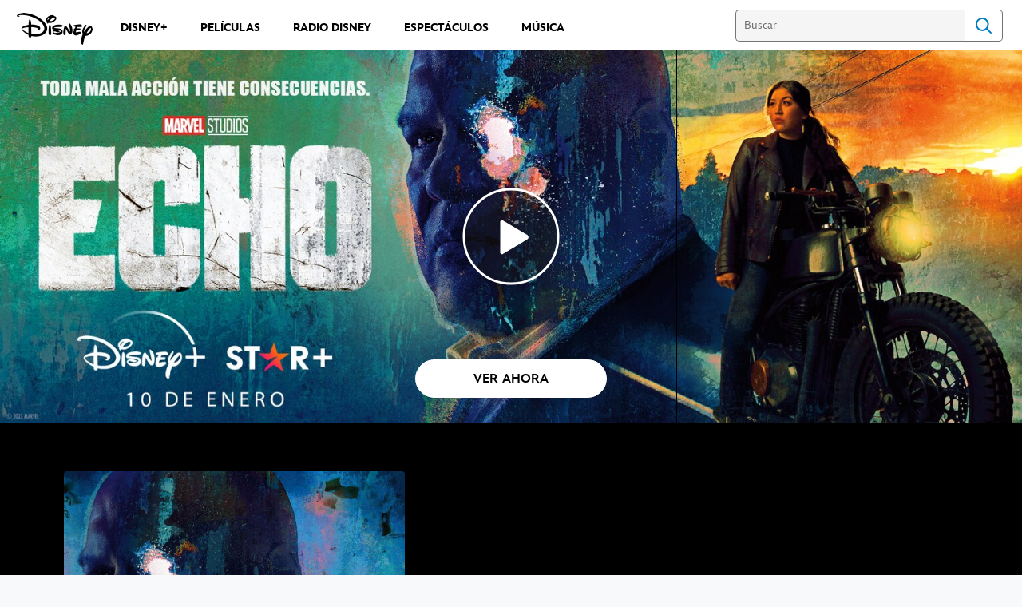

--- FILE ---
content_type: text/html;charset=utf-8
request_url: https://www.disneylatino.com/series/echo
body_size: 38704
content:
<!DOCTYPE html>
<!--

    "We keep moving forward, opening up new doors and
      doing new things, because we're curious ...
        and curiosity keeps leading us down new paths."

                              Walt Disney

-->
<html class="no-js" version="HTML+RDFa 1.1" lang="es-419">
<head prefix="fb: http://ogp.me/ns/fb# og: http://ogp.me/ns#" dir="ltr">
  <meta name="viewport" content="width=device-width,initial-scale=1">
<link rel="shortcut icon" href="https://static-mh.content.disney.io/matterhorn/assets/favicon-94e3862e7fb9.ico">
<link rel="apple-touch-icon" href="https://static-mh.content.disney.io/matterhorn/assets/apple-touch-icon-2747f4e2a5dd.png">
<meta name="description" content="Marvel Studios presenta Echo, la nueva serie que se centra en Maya López mientras es perseguida por el imperio criminal de Wilson Fisk. Cuando el viaje la lleva a su hogar, debe enfrentarse a su propia familia y legado. Echo está protagonizada por Alaqua Cox (Hawkeye) como Maya López, así como también por Chaske Spencer (Wild Indian, The English), Tantoo Cardinal (Los asesinos de la luna, Stumptown), Devery Jacobs (FX Reservation Dogs, Dioses Americanos), Zahn McClarnon (Dark Winds, FX Reservation Dogs) y Cody Lightning (¡Eh, Viktor!, Four Sheets to the Wind), con Graham Greene (1883, Goliath), y Vincent D&#39;Onofrio (Hawkeye, Daredevil, La Ley y el Orden: Intento Criminal) quien vuelve a interpretar al villano Wilson Fisk, alias Kingpin.">
  
  <script type="text/javascript">this.__dataLayer={"page":{"page_id":"5df678b1e091053a01ff00d4","page_name":"latam:disneylatino.com","page_title":"Echo | Disney Latino  ","page_url":"www.disneylatino.com/series/echo","platform":"web","slug":"series/echo","story_id":"5df678b1e091053a01ff00d4","vendorFlags":{}},"site":{"baseDomain":"disneylatino.com","business_unit":"latam","business_unit_code":"marv","cms_version":"MH","language":["es-419"],"portal":"matterhorn","property_code":"marv","region":"latam","country":"inc-lat","site":"www.disneylatino.com","cds":1,"otguid":null,"nsl":"1"},"privacy":{"cds":1}};</script>
  <script src="https://dcf.espn.com/TWDC-DTCI/prod/Bootstrap.js" type="text/javascript"></script>
  <title>Echo | Disney Latino  </title>
  <script src="https://static-mh.content.disney.io/matterhorn/assets/jquery-dc8b911876ec.js" type="text/javascript"></script>
  <meta name="dprivacy.classification" content="ff">
<link rel="preconnect" href="//static-mh.content.disney.io">
<link rel="preconnect" href="//lumiere-a.akamaihd.net">
<link rel="preconnect" href="//kaltura.akamaized.net">
<link rel="preconnect" href="//cdnapisec.kaltura.com">
<link rel="preconnect" href="//a.dilcdn.com">
<link rel="preload" href="https://lumiere-a.akamaihd.net/v1/images/echo_-_teaser_poster_-_dual_cta_-_1920x700_416e177b.jpeg?region=0,0,1920,700" as="image" imagesizes="100vw" imagesrcset="https://lumiere-a.akamaihd.net/v1/images/echo_-_teaser_poster_-_dual_cta_-_800x600_454fdc03.jpeg?region=0,0,800,600 400w, https://lumiere-a.akamaihd.net/v1/images/echo_-_teaser_poster_-_dual_cta_-_1920x700_416e177b.jpeg?region=0,0,1920,700 800w, https://lumiere-a.akamaihd.net/v1/images/echo_-_teaser_poster_-_dual_cta_-_1920x700_416e177b.jpeg?region=0,0,1920,700 1600w">
<link rel="preload" href="https://static-mh.content.disney.io/matterhorn/assets/matterhorn/sans/matterhorn-regular-eed88f0756d6.woff" as="font" type="font/woff" crossorigin="anonymous">
<link rel="preload" href="https://static-mh.content.disney.io/matterhorn/assets/application-50b5947c6f39.css" as="style" type="text/css" crossorigin="anonymous">
<link rel="stylesheet" href="https://static-mh.content.disney.io/matterhorn/assets/application-50b5947c6f39.css" type="text/css">
<link rel="stylesheet" href="https://static-mh.content.disney.io/matterhorn/assets/modules/background_styles-1903f7131478.css" type="text/css">
<link rel="stylesheet" href="https://static-mh.content.disney.io/matterhorn/assets/modules/flex_content_hero-fcacbfa8b206.css" type="text/css">
<link rel="stylesheet" href="https://static-mh.content.disney.io/matterhorn/assets/modules/catalog-dbf266a24d72.css" type="text/css">
<link rel="stylesheet" href="https://static-mh.content.disney.io/matterhorn/assets/modules/links_footer-98f6b9dd34c1.css" type="text/css">
<link rel="stylesheet" href="https://static-mh.content.disney.io/matterhorn/assets/themes/incredibles/modules/flex_content_hero-833d1ccc32c9.css" id="base-theme-styles" class="incredibles"><link rel="stylesheet" href="https://static-mh.content.disney.io/matterhorn/assets/themes/incredibles/modules/catalog-be2d2b6d8b5a.css" id="base-theme-styles" class="incredibles"><link rel="stylesheet" href="https://static-mh.content.disney.io/matterhorn/assets/themes/incredibles/application-3403f7d29806.css" id="base-theme-styles" class="incredibles">

<link rel="stylesheet" type="text/css" href="https://static-mh.content.disney.io/matterhorn/assets/goc/disneyuschrome-a2b75e306208.css"><link rel="stylesheet" type="text/css" href="https://static-mh.content.disney.io/matterhorn/assets/goc/disneyuschrome-desktop-e34d2438f086.css" media="(min-width: 769px)"><link rel="stylesheet" type="text/css" href="https://static-mh.content.disney.io/matterhorn/assets/goc/disneyuschrome-mobile-39fc724540e9.css" media="(max-width: 768px)"><link rel="stylesheet" type="text/css" href="https://static-mh.content.disney.io/matterhorn/assets/goc/lib/incredibles_search-24807f0c54c2.css"><!--[if lt IE 9]><link rel="stylesheet" type="text/css" href="https://static-mh.content.disney.io/matterhorn/assets/goc/disneyuschrome-desktop-e34d2438f086.css"><![endif]--><style type="text/css">        .goc-icn-login, .goc-icn-login-bar{ background-image:url([data-uri]);  background-size: 32px }
        html.goc-no-data-uri .goc-icn-login, html.goc-no-data-uri .goc-icn-login-bar{ background-image:url(https://lumiere-a.akamaihd.net/v1/images/account-icon_2a4e55a7.png?U=%5Bobject+Object%5D&sc=1) }
        @media (-webkit-min-device-pixel-ratio: 1.5), (min-resolution: 144dpi) {
          .goc-icn-login, .goc-icn-login-bar{ background-image:url([data-uri]); }
        }

@media (-webkit-min-device-pixel-ratio: 1.5), (min-resolution: 144dpi) {
}
.bar-dropdown-content .goc-thumb-link{ height: 500px; }
#goc-desktop-global .goc-desktop:hover .bar-dropdown-content{max-height: 532px;}

@media (-webkit-min-device-pixel-ratio: 1.5), (min-resolution: 144dpi) {
}</style><script type="text/javascript">!function(e){"use strict";var t=e.GOC=e.GOC||{};t.queue=t.queue||[],t.opts=t.opts||{}}(this),GOC.load=function(e,t){"use strict";var n=document,o=n.getElementsByTagName("script")[0],s=n.createElement("script");s.type="text/javascript",s.async="async",s.onload=s.onreadystatechange=function(e,n){var o=this,s=o.readyState,r=o.parentNode;!r||!n&&s&&"complete"!==s&&"loaded"!==s||(r.removeChild(this),!n&&t&&t())},s.src=e,o.parentNode.insertBefore(s,o),s=n=o=null},function(e){"use strict";var t=e.encodeURIComponent;e.GOC.load("//a.dilcdn.com/g/domains/"+t(e.location.hostname)+".js")}(this),function(e){"use strict";var t=e.GOC,n=e.encodeURIComponent;t.defopts=function(e){0===Object.keys(t.opts).length&&(t.opts=e)},t.ao=function(e){var o=[],s=t.opts,r=s.footer;if(s.lang&&o.push("lang="+n(s.lang)),s.cds&&o.push("cds"),s.searchtype&&o.push("searchtype="+n(s.searchtype)),s.hide_desktop_menu&&o.push("hide_desktop_menu"),s.hide_search&&o.push("hide_search"),r)for(var a in r)if(r.hasOwnProperty(a))if("object"==typeof r[a])for(var i in r[a])r[a].hasOwnProperty(i)&&o.push("footer["+a+"]["+i+"]="+encodeURIComponent(r[a][i]));else o.push("footer["+encodeURIComponent(a)+"]="+encodeURIComponent(r[a]));return o.length&&(e+=(e.indexOf("?")<0?"?":"&")+o.join("&")),e}}(this),GOC.css=function(e){"use strict";var t=document,n=t.createElement("style"),o=t.getElementsByTagName("head")[0],s=(o||t).getElementsByTagName("script")[0];e&&(n.setAttribute("type","text/css"),s?s.parentNode.insertBefore(n,s):o.appendChild(n),n.styleSheet?n.styleSheet.cssText=e:n.appendChild(t.createTextNode(e)))},function(e,t){"use strict";var n=e.GOC,o=e.screen,s=e.document,r=s.documentElement,a=function(){var e,n,r,a,i,c=o&&o.fontSmoothingEnabled;if(c!==t)return c;try{for(e=s.createElement("canvas"),e.width=e.height=32,n=e.getContext("2d"),n.textBaseline="top",n.font="32px Arial",n.fillStyle=n.strokeStyle="black",n.fillText("O",0,0),r=0;r<32;r++)for(a=0;a<32;a++)if(255!==(i=n.getImageData(r,a,1,1).data[3])&&0!==i)return!0;return!1}catch(e){return t}},i=function(e){var t=s.createElement("div");t.innerHTML="M",t.style.fontFamily=e,r.insertBefore(t,r.firstChild),r.clientWidth,r.removeChild(t)};n.pf=function(e,t){!0===a()&&(n.css(e),i(t))}}(this),function(e){"use strict";e.GOC.noAnalyticsOnHover=!0}(this);GOC.pf("@font-face{font-family:'Matterhorn';src:url(\"https://static-mh.content.disney.io/matterhorn/assets/m4-7e766c2825c7.eot#\") format(\"eot\"),url(\"https://static-mh.content.disney.io/matterhorn/assets/m4-b366701d6945.woff\") format(\"woff\"),url(\"https://static-mh.content.disney.io/matterhorn/assets/m4-ac909dff444f.ttf\") format(\"truetype\"),url(\"https://static-mh.content.disney.io/matterhorn/assets/m4-3d636e3b4270.svg#Matterhorn\") format(\"svg\");font-weight:400;font-style:normal}\n","Matterhorn");GOC.opts.cds=false;GOC.opts.bg="light";GOC.opts.footer={"comscore":"Disney Entertainment","translations":{"find_us_on":"Síguenos en"}};GOC.opts.hide_desktop_menu=true;GOC.opts.hide_search=false;GOC.opts.searchtype="incredibles_search";GOC.load("https://static-mh.content.disney.io/matterhorn/assets/goc/disneyuschrome-0dfb00f3aea6.js");GOC.a="//a.dilcdn.com/g/inc-lat/home/sac/";GOC.cart="//a.dilcdn.com/g/inc-lat/cart/";GOC.incredibles_search="//a.dilcdn.com/g/inc-lat/home/incredibles_search/";</script>
<link rel="canonical" href="https://www.disneylatino.com/series/echo">
<meta property="fb:app_id" content="581024582002637">
<meta property="og:title" content="Echo">
<meta property="og:description" content="Marvel Studios presenta Echo, la nueva serie que se centra en Maya López mientras es perseguida por el imperio criminal de Wilson Fisk. Cuando el viaje la lleva a su hogar, debe enfrentarse a su propia familia y legado. Echo está protagonizada por Alaqua Cox (Hawkeye) como Maya López, así como también por Chaske Spencer (Wild Indian, The English), Tantoo Cardinal (Los asesinos de la luna, Stumptown), Devery Jacobs (FX Reservation Dogs, Dioses Americanos), Zahn McClarnon (Dark Winds, FX Reservation Dogs) y Cody Lightning (¡Eh, Viktor!, Four Sheets to the Wind), con Graham Greene (1883, Goliath), y Vincent D&#39;Onofrio (Hawkeye, Daredevil, La Ley y el Orden: Intento Criminal) quien vuelve a interpretar al villano Wilson Fisk, alias Kingpin.">
<meta property="og:type" content="video.tv_show">
<meta property="og:site_name" content="Disney Latino  ">
<meta property="og:url" content="https://www.disneylatino.com/series/echo">
<meta property="og:image" content="https://lumiere-a.akamaihd.net/v1/images/echo_-_teaser_poster_-_dual_cta_-_1080x1920_4fb8ae1b.jpeg?region=0%2C0%2C1080%2C1920">
<script type="text/javascript">this.Disney={"portal":"www.disneylatino.com","profileBase":null,"locales":["es-419"],"didOptions":{"responderPage":"https://www.disneylatino.com/_did/","enableTop":false,"langPref":"es-LA","clientId":"WDI-DISNEYLATAM.WEB","cssOverride":"","language":"en-US","environment":"prod","redirectUri":"https://www.disneylatino.com/auth/callback"},"cto":{"country":"","contentDescription":"","contentType":"","property":"marv","propertyId":"4d7fcaea5ac84e04aa5ba6ca","buId":"4be7a92dffc09b910cf5dc09","buCode":"marv","region":"latam","intBreadcrumbs":"","categoryCode":"latam","account":"wdgintlatino,matterhorn","brandSegment":"family","cmsId":"MH","program":"","sponsor":"","siteCode":"disneylatino.com","comscorekw":"disneylatinocom","pageName":"echo","breadcrumbs":"series:echo"},"market_code":"inc-lat","browser_warning_versions":[],"dossierBase":null,"rtl":false,"env":"production","config_bundle_schema_data":{"oneid_version":"v4","video_player_version":"5.5.21","style_theme":"light","classification":{"audience":"family","privacy_law":"none","publisher_v_advertiser":"advertiser","gpc":"1"},"global_site_messaging":{"close_button_display":"button"},"global_no_referrer_exceptions":["disneyplus.com"]},"ctoOptions":null};</script>
<script src="https://static-mh.content.disney.io/matterhorn/assets/head-317bbeaeef25.js" type="text/javascript"></script>
<script type="text/javascript"></script>
<script type="text/javascript">Disney.adSystem='dfp'</script>
<script type="text/javascript">Disney.consentPolicy={}</script>
<script src="https://a.espncdn.com/players/web-player-bundle/5.5.7/espn-web-player-bundle.min.js" type="text/javascript"></script><script src="https://cdn.registerdisney.go.com/v4/OneID.js" type="text/javascript" id="oneid-script" async=""></script>
</head>
<body dir="ltr" data-ad_system="dfp" data-cto-region="latam" >
  <div id="style-pack-theming"><style type="text/css">

   /* base-level page background styles */
    .body-bg{ opacity: 1; }
      .body-bg .main, .body-bg .safety-color{ background-color: #ffffff; }



    
     /* secondary module-level color theme */
      .module.secondary-theme:not(.skip-styles) h1:not(.skip-text-styles), .module.secondary-theme:not(.skip-styles) h1:not(.skip-text-styles) a, .module.secondary-theme:not(.skip-styles) h2:not(.skip-text-styles), .module.secondary-theme:not(.skip-styles) h2 span:not(.skip-text-styles), .module.secondary-theme:not(.skip-styles) h2:not(.skip-text-styles) a, .module.secondary-theme.list_module_featured:not(.skip-styles) h3:not(.skip-text-styles), .module.secondary-theme.list_module_featured:not(.skip-styles) h3:not(.skip-text-styles) a, .module.secondary-theme:not(.skip-styles) .accent-color{ color: #ffffff; }
      .module.secondary-theme:not(.skip-styles) .publish-date:not(.skip-text-styles), .module.secondary-theme:not(.skip-styles) .publish-date-standalone:not(.skip-text-styles), .module.secondary-theme:not(.skip-styles) .category-labels:not(.skip-text-styles) .secondary, .module.secondary-theme:not(.skip-styles) .category-labels:not(.skip-text-styles) .primary, .module.secondary-theme:not(.skip-styles) p:not(.skip-text-styles), .module.secondary-theme:not(.skip-styles) ul:not(.skip-text-styles), .module.secondary-theme:not(.skip-styles) li:not(.skip-text-styles), .module.secondary-theme:not(.skip-styles) ol:not(.skip-text-styles), .module.secondary-theme:not(.skip-styles) .base-color, .module.secondary-theme:not(.skip-styles) .entity-details h3:not(.skip-text-styles), .module.secondary-theme:not(.skip-styles) .entity-container:not(.title-overlay) .entity-details .title, html.no-touch .module.secondary-theme:not(.skip-styles) .entity-container.links-out:not(.skip-hover):not(.title-overlay) .entity-details a:hover .title, .module.secondary-theme:not(.skip-styles) .entity-container:not(.title-overlay) .entity-details .ptitle{ color: #ffffff; }
      .module.secondary-theme:not(.skip-styles) a:not(.skip-text-styles), .module.secondary-theme:not(.skip-styles) a.entity-link:hover h3:not(.skip-text-styles), .module.secondary-theme:not(.skip-styles) .button.transparent:not(.skip-text-styles){ color: #ffffff; }
    /* primary buttons aka first buttons */
    .module.secondary-theme:not(.skip-styles) button.large, .module.secondary-theme:not(.skip-styles) .button.large, .module.secondary-theme:not(.skip-styles) .content-overlay .cta-links-container .cta-item .button.large{
      
      
    }
        /* primary buttons hover state */
    .module.secondary-theme:not(.skip-styles) button.large:hover, .module.secondary-theme:not(.skip-styles) .button.large:hover, .module.secondary-theme:not(.skip-styles) .content-overlay .cta-links-container .cta-item .button.large:hover{
      
      
      
    }
        /* secondary buttons aka second buttons */
    .module.secondary-theme:not(.skip-styles) button.large.secondary, .module.secondary-theme:not(.skip-styles) .button.large.secondary, .module.secondary-theme:not(.skip-styles) .content-overlay .cta-links-container .cta-item .button.large.secondary{
      
      
    }
        /* secondary buttons hover state */
    .module.secondary-theme:not(.skip-styles) button.large.secondary:hover, .module.secondary-theme:not(.skip-styles) .button.large.secondary:hover, .module.secondary-theme:not(.skip-styles) .content-overlay .cta-links-container .cta-item .button.large.secondary:hover{
      
      
      
      
    }
    
  
   /* page-level entity styles */

  </style>
</div>
  <div id="takeover-styles-default"><style type="text/css">
  /* style-pack-configured takeover styles */



  @media screen and (min-width: 1025px){
        .takeover-area .overlay.default .main-color{ background-color: #ffffff; }

        .takeover-area .overlay.default .safety-color .color-block{ background-color: #ffffff;}





      #nav-logo, #nav-local li a, aside.gpt.pushdown, #chrome-controls{ color: #fff; }
      #chrome-controls .chrome-controls-icon{ border-color: transparent #fff #fff transparent; }
      #nav-local li a.active{ color: #b2dfff; }
  }



   
    @media screen and (min-width: 1025px){
      #nav-logo{ background-image: url(https://static-mh.content.disney.io/matterhorn/assets/logos/nav_logo-89193ebe6563.png);}
    }
    @media screen and (-webkit-min-device-pixel-ratio: 1.5) and (min-width: 1025px), screen and (min-resolution: 144dpi) and (min-width: 1025px){
      #nav-logo{ background-image: url(https://static-mh.content.disney.io/matterhorn/assets/logos/nav_logo@2x-25d10ad375dd.png);}
    }
</style>
</div>
  <div id="takeover-styles-module-override"></div>
  <div class="goc-el goc-bg-light  goc-overlay" role="region" aria-labelledby="nav-e" id="goc-menu">
  <div class="goc-bound goc-col">

    <ul id="goc-user-mobile">
      <li class="goc-login goc-dropdown">
      <span class="trigger-menu" data-event="login"><a class="goc-icn-login" href="javascript:void(0);"><u>Iniciar sesión</u></a></span>
      </li>

      <li class="goc-logout goc-dropdown">
      <span class="trigger-menu" data-event="logout">
        <a class="goc-icn-login" href="javascript:void(0);"><u>Cerrar sesión</u></a>
      </span>
      </li>

    </ul>

    <ul class="menu-section">
      <li class="menu-section-heading"><a href="https://www.disneyplus.com?cid=DTCI-Synergy-DisneyLatino-Site-Awareness-LatamOnGoing-SSLA-DisneyPlus-NA-SSLA-GlobalNav-LatamSite-GlobalChrome-NA" tab-index="0" aria-expanded="false" aria-controls="DISNEY+-dropdown" class="goc-mobile goc-icn-0"><u>DISNEY+</u></a></li>
      <ul class="goc-mobile menu-subsection" role="region" aria-labelledby="DISNEY+-control" id="DISNEY+-region">
          <li><a href="https://www.disneyplus.com?cid=DTCI-Synergy-DisneyLatino-Site-Awareness-LatamOnGoing-SSLA-DisneyPlus-NA-SSLA-GlobalNav-LatamSite-GlobalChrome-NA" class="goc-mobile"><u>Suscríbete a Disney+</u></a></li>
          <li><a href="http://help.disneyplus.com/" class="goc-mobile"><u>Preguntas Frecuentes</u></a></li>
      </ul>
    </ul>
    <ul class="menu-section">
      <li class="menu-section-heading"><a href="https://tickets.disneylatino.com/" tab-index="0" aria-expanded="false" aria-controls="PELÍCULAS-dropdown" class="goc-mobile goc-icn-1"><u>PELÍCULAS</u></a></li>
      <ul class="goc-mobile menu-subsection" role="region" aria-labelledby="PELÍCULAS-control" id="PELÍCULAS-region">
      </ul>
    </ul>
    <ul class="menu-section">
      <li class="menu-section-heading"><a href="https://radiodisney.com/" tab-index="0" aria-expanded="false" aria-controls="RADIO DISNEY-dropdown" class="goc-mobile goc-icn-2"><u>RADIO DISNEY</u></a></li>
      <ul class="goc-mobile menu-subsection" role="region" aria-labelledby="RADIO-DISNEY-control" id="RADIO-DISNEY-region">
      </ul>
    </ul>
    <ul class="menu-section">
      <li class="menu-section-heading"><a href="https://cumplemagico.disneylatino.com/" tab-index="0" aria-expanded="false" aria-controls="MÁS-dropdown" class="goc-mobile goc-icn-3"><u>MÁS</u></a></li>
      <ul class="goc-mobile menu-subsection" role="region" aria-labelledby="MÁS-control" id="MÁS-region">
          <li><a href="https://www.disneylatino.com/espectaculos" class="goc-mobile"><u>Espectáculos</u></a></li>
          <li><a href="https://www.disneylatino.com/music" class="goc-mobile"><u>Música</u></a></li>
      </ul>
    </ul>

  </div>
</div>
<div id="goc-body" class="goc-main-body">  <button id="goc-skip-nav" class="goc-bg-light goc-el">Skip Navigation</button>
  <div class="goc-el goc-bg-light " id="goc-bar" role="banner">
    <div class="goc-bound" role="navigation" aria-labelledby="goc-desktop-global">
      <ul id="goc-desktop-global" class="goc-desktop-global goc-left " role="list">
              <li class="goc-desktop goc-menu goc-left-0" role="listitem">
                <a class="goc-wide-link" id="disney-image"  href="https://www.disneylatino.com" class="goc-logo-image">
                    <img alt="Disney" src=https://static-mh.content.disney.io/matterhorn/assets/goc/disney_logo_dark@2x-45d70f7dd57b.png class="disney-img" >
                <u>Disney</u></a>
              </li>
              <li class="goc-desktop bar-dropdown" role="listitem">
                <a href="https://www.disneyplus.com?cid=DTCI-Synergy-DisneyLatino-Site-Awareness-LatamOnGoing-SSLA-DisneyPlus-NA-SSLA-GlobalNav-LatamSite-GlobalChrome-NA" aria-expanded="false" id="DISNEY+-dropdown" aria-controls="DISNEY+-dropdown" class="bar-dropdown-link link-url"><u>DISNEY+</u></a>
                <div class="bar-dropdown-container" role="region" aria-labelledby="DISNEY+-dropdown" id="DISNEY+-region-desktop">
                  <ul class="bar-dropdown-content">
                        <li class="bar-dropdown-link-wrap">
                          <a href="https://www.disneyplus.com?cid=DTCI-Synergy-DisneyLatino-Site-Awareness-LatamOnGoing-SSLA-DisneyPlus-NA-SSLA-GlobalNav-LatamSite-GlobalChrome-NA" class="bar-dropdown-link child-link "><u>Suscríbete a Disney+</u></a>
                        </li>
                        <li class="bar-dropdown-link-wrap">
                          <a href="http://help.disneyplus.com/" class="bar-dropdown-link child-link "><u>Preguntas Frecuentes</u></a>
                        </li>
                  </ul>
                </div>
              </li>
              <li class="goc-desktop goc-parks goc-left-2" role="listitem">
                <a class="goc-wide-link"  href="https://tickets.disneylatino.com/" class="goc-logo-image">
                   
                <u>PELÍCULAS</u></a>
              </li>
              <li class="goc-desktop goc-parks goc-left-3" role="listitem">
                <a class="goc-wide-link"  href="https://radiodisney.com/" class="goc-logo-image">
                   
                <u>RADIO DISNEY</u></a>
              </li>
              <li class="goc-desktop goc-parks goc-left-4" role="listitem">
                <a class="goc-wide-link"  href="https://www.disneylatino.com/espectaculos" class="goc-logo-image">
                   
                <u>ESPECTÁCULOS</u></a>
              </li>
              <li class="goc-desktop goc-parks goc-left-5" role="listitem">
                <a class="goc-wide-link"  href="https://www.disneylatino.com/music" class="goc-logo-image">
                   
                <u>MÚSICA</u></a>
              </li>
          <li class="goc-desktop bar-dropdown goc-more goc-hidden" role="listitem" id="goc-bar-more-dropdown">
              <a class="more-dropdown-link" tabindex="0"><u>Más</u></a>
              <div class="bar-dropdown-container" role="region" aria-labelledby="more-control" id="more-region">
                <ul class="bar-dropdown-content" id="more-dropdown-container">
                </ul>
              </div>
          </li>
      </ul>

      <ul id="goc-user">
        <li class="goc-login">
          <span class="goc-icn-login-bar"></span>
          <span class="login-title-link trigger-base" data-event="login" role="button" onclick="">
            <a href="javascript:void(0);" class="login-link"><u>Iniciar sesión</u></a>
          </span>
        </li>


        <li class="goc-logout">
          <span class="trigger-base" data-event="logout" role="button" onclick="">
            <a href="javascript:void(0);"><u>Cerrar sesión</u></a>
          </span>
      </ul>

      <form class="goc-search" action="//www.disneylatino.com/search" method="GET" id="goc-search-container">
        <input type="hidden" name="o" value="home">
        <input type="text" name="q" id="goc-instant-search-input" class="instant-search-input show-overlay" aria-label="Buscar" placeholder="Buscar">
        <button type="submit" class="bar-search-icon-img ada-el-focus" value="" tabindex="0" aria-label="">
          Search
          <img src="https://static-mh.content.disney.io/matterhorn/assets/goc/inc-search-input-icon-blue-331475a2cf98.svg" alt="search-icon">
        </button>
      </form>
    </div>
  </div>
  <div class="goc-search-overlay"></div>
<div id="goc-nav" class="goc-el goc-bg-light ">
  <a id="goc-logo" title="Disney" href="https://www.disneylatino.com"></a>
  
  <span id="goc-e" role="button" title="Navigate" aria-label=""></span>
</div>
<script type="text/javascript">GOC.queue.push(["trigger","accept:base"]);</script>
  
    <div id="nav-local" class="nav-local exclude-local-chrome  goc-bg-light">
    <div class="bound">
      <button aria-controls="goc-menu" aria-expanded="false" id="nav-e" role="button" title="Navigate"></button>
      <a href="https://www.disneylatino.com" aria-label="Disney " title="Disney " class="nav-logo disable_image"
        
          
          id="nav-logo"><img src="https://static-mh.content.disney.io/matterhorn/assets/logos/disney_logo_dark-baa807690db7.png" alt="Disney " height=34 width=83><span></span>
      </a>
      <ul>
      </ul>
        <span id="search_cancel_text">Cancel</span>
    </div>
  </div>

  

    <script src="https://static-mh.content.disney.io/matterhorn/assets/application-4f0d74de975f.js" type="text/javascript"></script>
<script src="https://static-mh.content.disney.io/matterhorn/assets/domains/disneylatino.com/application-d41d8cd98f00.js" type="text/javascript"></script>
    <div id="base-bg"
          class="
                 
                 ">
   </div>
    <div id="secondary-bg"
          class="
                 
                 ">
   </div>
    <div id="burger-container" >
      <div class="background-styles ">
          <div class="site-default-gradient">
            <div class="safety-color"></div>
          </div>
      
          <div class="body-bg">
            <div class="safety-color"></div>
            <div class="main"></div>
            <div class="color-fade"></div>
          </div>
      
          <div id="takeover-colors" class="takeover-area">
            <div class="overlay default">
              <div class="safety-color">
                <div class="color-block"></div>
              </div>
              <div class="main-color"></div>
              <div class="repeating repeating-color"></div>
              <div class="fade-out"></div>
            </div>
            <div class="overlay module-override">
              <div class="safety-color">
                <div class="color-block"></div>
              </div>
              <div class="main-color"></div>
              <div class="repeating repeating-color"></div>
              <div class="fade-out"></div>
            </div>
          </div>
      </div>
      <div id="nav-body">
        <div id="main"><article id="burger" class="frozen">
<style type="text/css">

  <!-- /* background_styles module 0-1 */ -->

  
  

  
  
  
  
</style>
        <section class="module background_styles transparent primary-theme light  bun" id="ref-0-1">
          
          <div class="background-styles ">
    <div id="takeover-images" class="takeover-area">
      <div class="overlay default">
        <div class="repeating repeating-image"></div>
        <div class="main-image"></div>
      </div>
      <div class="overlay module-override">
        <div class="repeating repeating-image"></div>
        <div class="main-image"></div>
      </div>
    </div>
</div>

        </section><style type="text/css">

  <!-- /* pushdown module 1-0 */ -->

  
  
    
  
  
  
  
</style>
        <section class="module pushdown  no-top-padding no-bottom-padding header-left preserve-padding span-full-screen content-span-full-screen primary-theme light  bun" id="ref-1-0">
          
          <div id="nav-pushdown">
  
  
</div>

        </section><style type="text/css">

  <!-- /* flex_content_hero module 1-1 */ -->

  
   
    #ref-1-1{
      background-color: #000000;
      background-image: none;
    }


  
  
  
  
</style>
        <section class="module flex_content_hero full-height full-width skip-styles flex-content-hero-view no-top-padding no-bottom-padding no-left-padding no-right-padding preserve-padding span-full-screen content-span-full-screen secondary-theme dark  " id="ref-1-1">
          
          <div class="bound ">
  <div class="carousel"
       style="">
    <ul class="slides">
      
        <li
          class="slide"
          data-title="Echo_Top_Disney+"
          data-link_cta_index="Echo_Top_Disney+"
          data-cto-title="Echo_Top_Disney+"
>
              <div class="image-wrapper background-image">
                <div class="aspect" style="padding-bottom: 36.46%;">
                  <noscript><img src="https://lumiere-a.akamaihd.net/v1/images/echo_-_teaser_poster_-_dual_cta_-_1920x700_416e177b.jpeg?region=0,0,1920,700" width="1920" height="700" alt="Echo_Top_Disney+"></noscript>
                  
                </div>

                  <div id="player-1-1--container"></div>

              </div>



        </li>
      

    </ul>
  </div>
</div>

        </section><style type="text/css">

  <!-- /* catalog module 1-2 */ -->

   
    #ref-1-2{
    }





    

   
    #ref-1-2{
      background-color: #000000;
      background-image: none;
    }

    
   
    @media screen and (min-width: 680px){
        #ref-1-2{ background-repeat: no-repeat; }
        #ref-1-2{ background-size: 9; }
    }

  
  
  
</style>
        <section class="module catalog  header-left span-full-screen content-span-full-screen secondary-theme dark  bun" id="ref-1-2">
          
<div class="bound Show">
  

  <div class="container" data-title="Echo">

    <div class="poster-container">
      <div class="poster-inner poster-box">
        <div class="poster ">
          
            
            <noscript><img tabindex="0" src="" alt="" width="100%"></noscript>
          
        </div>
      </div>
    </div>

    <div class="title ">
      
      <h1 class="catalog-title">Echo</h1>
      <div class="flex-meta">
            <div class="meta-config-compact">
        <div class="meta-compact">
        </div>
            </div>
      </div>

        <p class="desc"> 
         Marvel Studios presenta Echo, la nueva serie que se centra en Maya López mientras es perseguida por el imperio criminal de Wilson Fisk. Cuando el viaje la lleva a su hogar, debe enfrentarse a su propia familia y legado. Echo está protagonizada por Alaqua Cox (Hawkeye) como Maya López, así como también por Chaske Spencer (Wild Indian, The English), Tantoo Cardinal (Los asesinos de la luna, Stumptown), Devery Jacobs (FX Reservation Dogs, Dioses Americanos), Zahn McClarnon (Dark Winds, FX Reservation Dogs) y Cody Lightning (¡Eh, Viktor!, Four Sheets to the Wind), con Graham Greene (1883, Goliath), y Vincent D&#39;Onofrio (Hawkeye, Daredevil, La Ley y el Orden: Intento Criminal) quien vuelve a interpretar al villano Wilson Fisk, alias Kingpin.
          
        </p>
 

 

              <div class="meta-config-compact">
      <p class="meta">
          <span class="meta-title">Fecha de lanzamiento:</span> 10 de enero de 2024<br>
      </p>
        </div>

        <div class="social-links">
          <ul>
          </ul>
        </div>


      <div class="movie-actions">
        

          <div class="retail-link"></div>
      </div>

        <ul class="credits">
        </ul>


      <div class="production_info ">
            <ul class="static_logo_images">
            </ul>
      </div>


        <div class="text-links">
          <ul>
          </ul>
        </div>

      
      
    </div>
  </div>


</div>

        </section><style type="text/css">

  <!-- /* links_footer module 1-3 */ -->

  
   
    #ref-1-3{
      background-color: #ffffff;
      background-image: none;
    }


  
  
  
  
</style>
        <section class="module links_footer  no-top-padding no-bottom-padding no-left-padding no-right-padding preserve-top-border skip-bottom-border preserve-padding span-full-screen content-span-full-screen primary-theme light  " id="ref-1-3">
          
  <div class="bound linksfooter">
          <a aria-label="disney" class="link_footer logo brand-logo-disney aw-independent" href="/"
             "></a>
    <div class="footer-menus">
      <div class="menu-primary">
        <nav role="navigation" aria-label="Primary footer menu">
          <ul>
              <li>
                <a href="https://www.disneyplus.com?cid=DTCI-Site-DisneyLatino-Site-Awareness-LatamOnGoing-SSLA-DisneyPlus-NA-SSLA-GlobalNav-LatamSite-GlobalChrome-NA"
                   
                    data-age="13"
                   class="link_footer aw-independent "
                   >DISNEY+</a>
              </li>
              <li>
                <a href="https://tickets.disneylatino.com/"
                   
                   
                   class="link_footer aw-independent "
                   >PELÍCULAS</a>
              </li>
              <li>
                <a href="https://radiodisney.com/"
                   
                   
                   class="link_footer aw-independent "
                   >RADIO DISNEY</a>
              </li>
              <li>
                <a href="https://www.disneylatino.com/espectaculos"
                   
                   
                   class="link_footer aw-independent "
                   >ESPECTÁCULOS</a>
              </li>
              <li>
                <a href=""
                   
                   
                   class="link_footer aw-independent "
                   >MÚSICA</a>
              </li>
              <li>
                <a href="https://www.disney.com.br/"
                   
                   
                   class="link_footer aw-independent "
                   >DISNEY BRASIL</a>
              </li>
          </ul>
        </nav>
          <nav class="secondary" role="navigation" aria-label="Secondary footer menu">
            <ul>
            </ul>
          </nav>
      </div>
        <div class="menu-social">
          <nav role="navigation" aria-label="Social media menu" class="social">
            <div class="social-prompt"></div>
            <ul>
            </ul>
          </nav>
        </div>
    </div>
    <div class="links-footer-copyright"></div>
  </div>

        </section>
</article>
<script type="text/javascript">this.Grill?Grill.burger={"title":"Echo | Disney Latino  ","cto":{"country":"","contentDescription":"","contentType":"","property":"marv","propertyId":"4d7fcaea5ac84e04aa5ba6ca","buId":"4be7a92dffc09b910cf5dc09","buCode":"marv","region":"latam","intBreadcrumbs":"","categoryCode":"latam","account":"wdgintlatino,matterhorn","brandSegment":"family","cmsId":"MH","program":"","sponsor":"","siteCode":"disneylatino.com","comscorekw":"disneylatinocom","pageName":"echo","breadcrumbs":"series:echo"},"cds":0,"pda":true,"href":"https://www.disneylatino.com/series/echo","stack":[{"view":"background_styles","ref":"0-1","type":"","count":0,"visibility":null,"title":null,"data":[],"translations":{"see_all":"See All","show_more":"Show More","share":"Share","embed":"Embed","quick_link":"Quick Link","of":"of","loading":"Loading","take_quiz":"Take Quiz","progress_bar":"Progress Bar","all":"All","images":"images","find_us_on":"Síguenos en"},"style_options":{"active_theme":"primary","additional_style_classes":["primary-theme","light"]}},{"view":"pushdown","ref":"1-0","type":"","count":0,"visibility":{"allowed_regions":[],"disallowed_regions":[],"invisible_device_types":[]},"title":null,"data":[],"translations":{"see_all":"See All","show_more":"Show More","share":"Share","embed":"Embed","quick_link":"Quick Link","of":"of","loading":"Loading","take_quiz":"Take Quiz","progress_bar":"Progress Bar","all":"All","images":"images","find_us_on":"Síguenos en"},"style_options":{"default_color_theme":"light","images":{},"header_text_alignment":"left","fullscreen":true,"fullscreen_content":true,"image_assets":{},"preserve_padding":true,"color_theme":"light","active_theme":"primary","additional_style_classes":["no-top-padding","no-bottom-padding","header-left","preserve-padding","span-full-screen","content-span-full-screen","primary-theme","light"]}},{"view":"flex_content_hero","ref":"1-1","type":"flexcontenthero","count":1,"visibility":{"allowed_regions":[],"disallowed_regions":[],"invisible_device_types":[]},"title":null,"data":[{"id":"60c3d650293b9c70a3db47f5","slug":"echo_top_disney","entity_type":"flexcontenthero","entity_config":{},"title":"Echo_Top_Disney+","rich_title":"\u003cp\u003e\u003cbr\u003e\u003c/p\u003e","heading_hidden_id":"hero-content-mod-60c3d650293b9c70a3db47f5-heading","heading_hidden":"\u003cp id=\"hero-content-mod-60c3d650293b9c70a3db47f5-heading\"\u003e\u003cbr\u003e\u003c/p\u003e","rich_desc":"\u003cp\u003e\u003cbr\u003e\u003c/p\u003e","content_config":{"text_settings":{"width":"50%","position":{"vertical":"bottom","horizontal":"center"},"alignment":"center"},"styles":{"text_lightness":"light","title_color":null,"desc_color":null,"background_color":null}},"tablet_config":{"allow_tablet_settings":true,"text_settings":{"width":"50%","position":{"vertical":"middle","horizontal":"left"},"alignment":"center"},"styles":{"text_lightness":"light","background_color":null}},"mobile_config":{"text_settings":{"width":"100%","position":{"vertical":"under","horizontal":"center"},"alignment":"center"},"styles":{"text_lightness":"light","background_color":"#000000"}},"image_assets":{"background":{"desktop":{"src":"https://lumiere-a.akamaihd.net/v1/images/echo_-_teaser_poster_-_dual_cta_-_1920x700_416e177b.jpeg?region=0,0,1920,700","base_src":"https://lumiere-a.akamaihd.net/v1/images/echo_-_teaser_poster_-_dual_cta_-_1920x700_416e177b.jpeg","width":1920,"height":700,"aspect_ratio":0.3646,"aspect_ratio_pct":"36.46%","orientation":"landscape","half_width":960,"half_height":350},"tablet":{"src":"https://lumiere-a.akamaihd.net/v1/images/echo_-_teaser_poster_-_dual_cta_-_1920x700_416e177b.jpeg?region=0,0,1920,700","base_src":"https://lumiere-a.akamaihd.net/v1/images/echo_-_teaser_poster_-_dual_cta_-_1920x700_416e177b.jpeg","width":1920,"height":700,"aspect_ratio":0.3646,"aspect_ratio_pct":"36.46%","orientation":"landscape","half_width":960,"half_height":350},"mobile":{"src":"https://lumiere-a.akamaihd.net/v1/images/echo_-_teaser_poster_-_dual_cta_-_800x600_454fdc03.jpeg?region=0,0,800,600","base_src":"https://lumiere-a.akamaihd.net/v1/images/echo_-_teaser_poster_-_dual_cta_-_800x600_454fdc03.jpeg","width":800,"height":600,"aspect_ratio":0.75,"aspect_ratio_pct":"75.0%","orientation":"landscape","half_width":400,"half_height":300},"alt_text":""},"logo_title_alt_text":"","logo_title_tag":null,"age_classification_position":"bottom right","age_classification_alt_text":""},"video_type":"inline","video_options":{"display_type":"resize","show_controls":false,"hide_text_on_play":true,"start_muted":false,"autoplay":false,"show_play_button":true,"loop_video":false,"hide_on_complete":true,"button_theme":"light","button_background_overlay":true},"mp4_play_pause_alignment":"right","cta_type":"button","cta_links":[{"title":"VER AHORA","button_style_overrides":{"text_color":"#000000","hover_color":"#000000","background_color":"#ffffff"},"href":"https://www.disneyplus.com/es-419/series/echo/4unBxmuv2B8B","new_tab":true,"link_has_content":true,"sticky_banner_data":{"headline":"","description":"","font_color":null,"background_color":null,"cta_border":null,"cta_font_color":null,"cta_background":null,"background_image":{"bg_img":null,"bg_img_https":null},"background_image_mobile":{"bg_img":null,"bg_img_https":null},"fill_background":false},"ignore_no_referrer":true}],"video":{"primaryImageName":"thumb","ptitle":"Echo","app_token_ks":"","id":"60a200f2d049bebd6b4f2a72","slug":"video/echo-tr-iler-oficial-subtitulado","entity_type":"video","entity_config":{"rounded_corners":"default","title_overlay":true,"thumb_outline":true,"aspect_ratio":"16x9","button_cta":"watch_now","show_ptitle":true,"text_alignment":"left","details_visibility":"show"},"title":"Echo | Tráiler Oficial Subtitulado | Disney+","duration":"1:54","duration_sec":114,"duration_iso":"T00H01M54S","description":"Echo | Tráiler Oficial Subtitulado | Disney+","analytics":"vid||trailer - show|Echo | Tráiler Oficial Subtitulado | Disney+|115|1_gexy8hbh","adId":"1_gexy8hbh","analyticsId":"1_gexy8hbh","vType":"Trailer - Show","adPattern":"C","externals":[{"account":"1068292","data":{"objectType":"KalturaMediaEntry","mediaType":"1","conversionQuality":"7804132","sourceType":"5","sourceVersion":null,"searchProviderType":null,"searchProviderId":null,"creditUserName":null,"creditUrl":null,"mediaDate":null,"dataUrl":"http://cdnapi.kaltura.com/p/1068292/sp/106829200/playManifest/entryId/1_gexy8hbh/format/url/protocol/http","flavorParamsIds":"0,1694071,1694081,1694091,1694121","isTrimDisabled":null,"streams":null,"plays":"0","views":"0","lastPlayedAt":null,"width":"1920","height":"1080","duration":"115","msDuration":"114637","durationType":null,"id":"1_gexy8hbh","name":"Echo | Tráiler Oficial Subtitulado | Disney+","description":"Echo | Tráiler Oficial Subtitulado | Disney+","partnerId":"1068292","userId":"None","creatorId":"None","tags":"emea-video, matterhorn-asset-import, kaltura-hosted","adminTags":null,"categories":null,"categoriesIds":null,"status":"2","moderationStatus":"6","moderationCount":"0","type":"1","createdAt":"1699982674","updatedAt":1699982829,"rank":"0","totalRank":"0","votes":"0","groupId":null,"partnerData":null,"downloadUrl":"http://cdnapi.kaltura.com/p/1068292/sp/106829200/playManifest/entryId/1_gexy8hbh/format/download/protocol/http/flavorParamIds/0","searchText":"_KAL_NET_ _1068292_ _MEDIA_TYPE_1|  Echo | Tráiler Oficial Subtitulado | Disney+ emea-video, matterhorn-asset-import, kaltura-hosted Echo | Tráiler Oficial Subtitulado | Disney+ ","licenseType":"-1","version":"0","thumbnailUrl":"http://cfvod.kaltura.com/p/1068292/sp/106829200/thumbnail/entry_id/1_gexy8hbh/version/100021","accessControlId":"519772","startDate":null,"endDate":null,"referenceId":"ab44c8b3831211eeb71c3129e02232c9","replacingEntryId":null,"replacedEntryId":null,"replacementStatus":"0","partnerSortValue":"0","conversionProfileId":"7804132","redirectEntryId":null,"rootEntryId":"1_gexy8hbh","parentEntryId":null,"operationAttributes":null,"entitledUsersEdit":null,"entitledUsersPublish":null,"entitledUsersView":null,"capabilities":null,"templateEntryId":null,"displayInSearch":"2","application":null,"applicationVersion":null,"blockAutoTranscript":"0","defaultLanguage":null,"responseLanguage":null,"relatedObjects":null,"CoreId":"60a200f2d049bebd6b4f2a72","PromoType":"Show - TV","VideoType":"Trailer - Show","Distributor":"4be7a92dffc09b910cf5dc09","PermissionGroups":"505f4f3d75221803a57ac5db","Tags":"5df678b1e091053a01ff00d4","Locales":"{\"locale\": \"es-419\", \"logo_alt\": null, \"alt\": null, \"name\": null, \"description\": null}","Production":"5df678b1e091053a01ff00d4","OriginalFilename":"Echo _ Tráiler Oficial Subtitulado _ Disney+.mp4","Locale":"es_419","LongNameEnglish":"Echo | Tráiler Oficial Subtitulado | Disney+","ShortTitle":"Echo | Tráiler Oficial Subtitulado | Disney+","ContentType":"trailer - show","BusinessUnit":"Marvel","thumbnail_updatedAt":"1699982748"},"data_id":"1_gexy8hbh","group":"emea","id":"6553adf1d16abc0001d11a19","source":"kaltura"},{"account":"1.0","data":{},"data_id":"ab44c8b3831211eeb71c3129e02232c9","id":"6553adf1d16abc0001d11a1a","source":"house_number"}],"embedURL":"https://secure.disney.com/embed/60a200f2d049bebd6b4f2a72?domain=www.disneylatino.com","authors":{"properties":["4d7fcaea5ac84e04aa5ba6ca","5df675f16285d55c49416ef7","5f71f462f563fb9238dad73d"],"publishers":["4be7a92dffc09b910cf5dc09"],"networks":["4bce142fd3ce4e51c965dcfb"]},"content_date":"2023-11-14T09:35:30-08:00","created_at":"2023-11-14T09:35:30-08:00","family_audience":true,"gpc_value":"2","kaltura_id":"kaltura-player-60a200f2d049bebd6b4f2a72","flavors":[{"bitrate":467,"format":"mp4","id":"6553ae2dd16abc000117dd5b","width":"480","height":"270","security_profile":["progressive","encrypted_hls","tokenization"],"totaleclips_url":null,"url":"https://mh-kaltura.akamaized.net/s/p/1068292/sp/106829200/serveFlavor/entryId/1_gexy8hbh/v/1/pv/1/ev/5/flavorId/1_ugptyjmg/fileName/Echo___Tr__iler_Oficial_Subtitulado___Disney+_(DIS-Basic_Small_-_WEB_MBL_(H264_400)).mp4/forceproxy/true/name/a.mp4?__hdnea__=st=1769089420~exp=1769114620~acl=/s/p/1068292/sp/106829200/serveFlavor/entryId/1_gexy8hbh/v/1/pv/1/ev/5/flavorId/1*~hmac=c1d55e3b6da2852e8490a03bf8deae8b4fa8d78da14e4eee12cc143b63c99386"},{"bitrate":662,"format":"mp4","id":"6553ae2dd16abc000117dd5d","width":"640","height":"360","security_profile":["progressive","encrypted_hls","tokenization"],"totaleclips_url":null,"url":"https://mh-kaltura.akamaized.net/s/p/1068292/sp/106829200/serveFlavor/entryId/1_gexy8hbh/v/1/pv/1/ev/5/flavorId/1_wkzoiv7r/fileName/Echo___Tr__iler_Oficial_Subtitulado___Disney+_(DIS-Basic_Small_-_WEB_MBL_(H264_600)).mp4/forceproxy/true/name/a.mp4?__hdnea__=st=1769089420~exp=1769114620~acl=/s/p/1068292/sp/106829200/serveFlavor/entryId/1_gexy8hbh/v/1/pv/1/ev/5/flavorId/1*~hmac=c1d55e3b6da2852e8490a03bf8deae8b4fa8d78da14e4eee12cc143b63c99386"},{"bitrate":911,"format":"mp4","id":"6553ae2dd16abc000117dd5e","width":"960","height":"540","security_profile":["progressive","encrypted_hls","tokenization"],"totaleclips_url":null,"url":"https://mh-kaltura.akamaized.net/s/p/1068292/sp/106829200/serveFlavor/entryId/1_gexy8hbh/v/1/pv/1/ev/5/flavorId/1_dcyhn919/fileName/Echo___Tr__iler_Oficial_Subtitulado___Disney+_(DIS-SD_Small_-_WEB_MBL_(H264_900)).mp4/forceproxy/true/name/a.mp4?__hdnea__=st=1769089420~exp=1769114620~acl=/s/p/1068292/sp/106829200/serveFlavor/entryId/1_gexy8hbh/v/1/pv/1/ev/5/flavorId/1*~hmac=c1d55e3b6da2852e8490a03bf8deae8b4fa8d78da14e4eee12cc143b63c99386"},{"bitrate":1794,"format":"mp4","id":"6553ae2dd16abc000117dd5f","width":"1920","height":"1080","security_profile":["progressive","encrypted_hls","tokenization"],"totaleclips_url":null,"url":"https://mh-kaltura.akamaized.net/s/p/1068292/sp/106829200/serveFlavor/entryId/1_gexy8hbh/v/1/pv/1/ev/5/flavorId/1_0pv3lgqe/fileName/Echo___Tr__iler_Oficial_Subtitulado___Disney+_(DIS-HD_1080_-_WEB_(H264_4000)).mp4/forceproxy/true/name/a.mp4?__hdnea__=st=1769089420~exp=1769114620~acl=/s/p/1068292/sp/106829200/serveFlavor/entryId/1_gexy8hbh/v/1/pv/1/ev/5/flavorId/1*~hmac=c1d55e3b6da2852e8490a03bf8deae8b4fa8d78da14e4eee12cc143b63c99386"}],"next":[{"primaryImageName":"thumb","ptitle":null,"app_token_ks":"","id":"62c241e371ce12d9e285091f","slug":"video/disney-en-concierto-distendido-video-recorrido-colon-ubicacion-en-palco-balcon-nivel-2","entity_type":"video","entity_config":{"rounded_corners":"default","title_overlay":true,"thumb_outline":true,"aspect_ratio":"16x9","button_cta":"watch_now","show_ptitle":true,"text_alignment":"left","details_visibility":"show"},"title":"Disney en Concierto Distendido - Video recorrido Colón -Ubicación en Palco Balcón (Nivel 2)","duration":"2:34","duration_sec":154,"duration_iso":"T00H02M34S","vType":"Clip","externals":[{"account":"1068292","data":{"objectType":"KalturaMediaEntry","relatedObjects":null,"id":"1_85k58jg9","name":"Disney en Concierto Distendido - Video recorrido Colón -Ubicación en Palco Balcón (Nivel 2).mp4","description":"Disney en Concierto Distendido - Video recorrido Colón -Ubicación en Palco Balcón (Nivel 2).mp4","partnerId":"1068292","userId":"None","creatorId":"None","tags":"emea-video, matterhorn-asset-import, kaltura-hosted","adminTags":null,"categories":null,"categoriesIds":null,"status":"2","moderationStatus":"6","moderationCount":"0","type":"1","createdAt":"1737383501","updatedAt":1737383722,"rank":"0","totalRank":"0","votes":"0","groupId":null,"partnerData":null,"downloadUrl":"http://cdnapi.kaltura.com/p/1068292/sp/106829200/playManifest/entryId/1_85k58jg9/format/download/protocol/http/flavorParamIds/0","searchText":"_KAL_NET_ _1068292_ _MEDIA_TYPE_1|  Disney en Concierto Distendido - Video recorrido Colón -Ubicación en Palco Balcón (Nivel 2).mp4 emea-video, matterhorn-asset-import, kaltura-hosted Disney en Concierto Distendido - Video recorrido Colón -Ubicación en Palco Balcón (Nivel 2).mp4 ","licenseType":"-1","version":"0","thumbnailUrl":"http://cfvod.kaltura.com/p/1068292/sp/106829200/thumbnail/entry_id/1_85k58jg9/version/100041","accessControlId":"519772","startDate":null,"endDate":null,"referenceId":"41a8dcd0d73b11efb871f32614f6bdc2","replacingEntryId":null,"replacedEntryId":null,"replacementStatus":"0","partnerSortValue":"0","conversionProfileId":"7804132","redirectEntryId":null,"rootEntryId":"1_85k58jg9","parentEntryId":null,"operationAttributes":null,"entitledUsersEdit":null,"entitledUsersPublish":null,"entitledUsersView":null,"capabilities":null,"templateEntryId":null,"displayInSearch":"2","application":null,"applicationVersion":null,"blockAutoTranscript":"0","defaultLanguage":null,"responseLanguage":null,"plays":"0","views":"0","lastPlayedAt":null,"width":"1920","height":"1080","duration":"154","msDuration":"154197","durationType":null,"mediaType":"1","conversionQuality":"7804132","sourceType":"5","sourceVersion":null,"searchProviderType":null,"searchProviderId":null,"creditUserName":null,"creditUrl":null,"mediaDate":null,"dataUrl":"http://cdnapi.kaltura.com/p/1068292/sp/106829200/playManifest/entryId/1_85k58jg9/format/url/protocol/http","flavorParamsIds":"0,1694071,1694081,1694091,1694101,1694111,1694121","isTrimDisabled":null,"streams":null,"CoreId":"62c241e371ce12d9e285091f","PromoType":"Event","VideoType":"Other","Distributor":"581a50b5a5d2ea60b057e456","PermissionGroups":"505f4f3d75221803a57ac5db","Tags":"5f319fb69e3dcebd6b4f2a72","Locales":"{\"locale\": \"es-419\", \"name\": null, \"description\": null, \"alt\": null, \"logo_alt\": null}","Production":"4ba34c2b40f2f59e961b9666","OriginalFilename":"Disney en Concierto Distendido - Video recorrido colon -Ubicación en Palco Balcón (Nivel 2).mp4","Locale":"es_419","LongNameEnglish":"Disney en Concierto Distendido - Video recorrido Colón -Ubicación en Palco Balcón (Nivel 2).mp4","ShortTitle":"Disney en Concierto Distendido - Video recorrido Colón -Ubicación en Palco Balcón (Nivel 2).mp4","ContentType":"other","BusinessUnit":"The Walt Disney Company"},"data_id":"1_85k58jg9","group":"emea","id":"678e5f0d85255800013f21c6","source":"kaltura"},{"account":"1.0","data":{},"data_id":"41a8dcd0d73b11efb871f32614f6bdc2","id":"678e5f0d85255800013f21c7","source":"house_number"}],"embedURL":"https://secure.disney.com/embed/62c241e371ce12d9e285091f?domain=www.disneylatino.com","authors":{"properties":["4ba34c2b3d19059e961b9666"],"publishers":null,"networks":null},"content_date":"2025-01-20T07:30:45-08:00","family_audience":true,"gpc_value":"2","kaltura_id":"kaltura-player-62c241e371ce12d9e285091f","thumb":"https://lumiere-a.akamaihd.net/v1/images/image_256c6c43.jpeg?height=354\u0026region=0%2C0%2C1280%2C720\u0026width=630","thumb_list":"https://lumiere-a.akamaihd.net/v1/images/image_256c6c43.jpeg?region=0,0,1280,720\u0026width=320\u0026height=180","thumb_secure":"https://lumiere-a.akamaihd.net/v1/images/image_256c6c43.jpeg","featured_entity_translation":"Featured Content","cta_button_title":"Watch Now","sub_type":"clip","thumb_data":{"src":"https://lumiere-a.akamaihd.net/v1/images/image_256c6c43.jpeg?region=0,0,1280,720","base_src":"https://lumiere-a.akamaihd.net/v1/images/image_256c6c43.jpeg","width":1280,"height":720,"aspect_ratio":0.5625,"aspect_ratio_pct":"56.25%","orientation":"landscape","half_width":640,"half_height":360},"alt_text":"Disney en Concierto Distendido - Video recorrido Colón -Ubicación en Palco Balcón (Nivel 2)","age_gate":13,"has_video_page":true,"config_options":{"open_youtube_lightbox":false,"open_native_video_lightbox":false,"anchor_name":"","navigation_style":"dots","slide_timeout":"0","looping":false,"auto_manage_carousel_seo_headings":false},"section_label":"video","section_class":"video","type":"Video","href":"https://www.disneylatino.com/video/disney-en-concierto-distendido-video-recorrido-colon-ubicacion-en-palco-balcon-nivel-2"}],"suggested":[{"primaryImageName":"thumb","ptitle":null,"app_token_ks":"","id":"62c2410a1c527decb4a51fce","slug":"video/disney-en-concierto-distendido-video-recorrido-colon-silla-de-ruedas-_-ascensor","entity_type":"video","entity_config":{"rounded_corners":"default","title_overlay":true,"thumb_outline":true,"aspect_ratio":"16x9","button_cta":"watch_now","show_ptitle":true,"text_alignment":"left","details_visibility":"show"},"title":"Disney en Concierto Distendido - Video recorrido Colon - SILLA DE RUEDAS _ ASCENSOR","duration":"1:17","duration_sec":77,"duration_iso":"T00H01M17S","vType":"Clip","externals":[{"account":"1068292","data":{"objectType":"KalturaMediaEntry","relatedObjects":null,"id":"1_e6bu8dwf","name":"Disney en Concierto Distendido - Video recorrido Colon - SILLA DE RUEDAS _ ASCENSOR","description":"Disney en Concierto Distendido - Video recorrido Colon - SILLA DE RUEDAS _ ASCENSOR","partnerId":"1068292","userId":"None","creatorId":"None","tags":"emea-video, matterhorn-asset-import, kaltura-hosted","adminTags":null,"categories":null,"categoriesIds":null,"status":"2","moderationStatus":"6","moderationCount":"0","type":"1","createdAt":"1737383274","updatedAt":1737383389,"rank":"0","totalRank":"0","votes":"0","groupId":null,"partnerData":null,"downloadUrl":"http://cdnapi.kaltura.com/p/1068292/sp/106829200/playManifest/entryId/1_e6bu8dwf/format/download/protocol/http/flavorParamIds/0","searchText":"_KAL_NET_ _1068292_ _MEDIA_TYPE_1|  Disney en Concierto Distendido - Video recorrido Colon - SILLA DE RUEDAS _ ASCENSOR emea-video, matterhorn-asset-import, kaltura-hosted Disney en Concierto Distendido - Video recorrido Colon - SILLA DE RUEDAS _ ASCENSOR ","licenseType":"-1","version":"0","thumbnailUrl":"http://cfvod.kaltura.com/p/1068292/sp/106829200/thumbnail/entry_id/1_e6bu8dwf/version/100041","accessControlId":"519772","startDate":null,"endDate":null,"referenceId":"b9d358eed73a11ef958d4b0f994d2f6a","replacingEntryId":null,"replacedEntryId":null,"replacementStatus":"0","partnerSortValue":"0","conversionProfileId":"7804132","redirectEntryId":null,"rootEntryId":"1_e6bu8dwf","parentEntryId":null,"operationAttributes":null,"entitledUsersEdit":null,"entitledUsersPublish":null,"entitledUsersView":null,"capabilities":null,"templateEntryId":null,"displayInSearch":"2","application":null,"applicationVersion":null,"blockAutoTranscript":"0","defaultLanguage":null,"responseLanguage":null,"plays":"0","views":"0","lastPlayedAt":null,"width":"1920","height":"1080","duration":"78","msDuration":"77760","durationType":null,"mediaType":"1","conversionQuality":"7804132","sourceType":"5","sourceVersion":null,"searchProviderType":null,"searchProviderId":null,"creditUserName":null,"creditUrl":null,"mediaDate":null,"dataUrl":"http://cdnapi.kaltura.com/p/1068292/sp/106829200/playManifest/entryId/1_e6bu8dwf/format/url/protocol/http","flavorParamsIds":"0,1694071,1694081,1694091,1694101,1694111,1694121","isTrimDisabled":null,"streams":null,"CoreId":"62c2410a1c527decb4a51fce","PromoType":"Event","VideoType":"Other","Distributor":"581a50b5a5d2ea60b057e456","PermissionGroups":"505f4f3d75221803a57ac5db","Tags":"5f319fb69e3dcebd6b4f2a72","Locales":"{\"locale\": \"es-419\", \"name\": null, \"description\": null, \"alt\": null, \"logo_alt\": null}","Production":"4ba34c2b40f2f59e961b9666","OriginalFilename":"Disney en Concierto Distendido - Video recorrido colon - SILLA DE RUEDAS _ ASCENSOR.mp4","Locale":"es_419","LongNameEnglish":"Disney en Concierto Distendido - Video recorrido Colon - SILLA DE RUEDAS _ ASCENSOR","ShortTitle":"Disney en Concierto Distendido - Video recorrido Colon - SILLA DE RUEDAS _ ASCENSOR","ContentType":"other","BusinessUnit":"The Walt Disney Company"},"data_id":"1_e6bu8dwf","group":"emea","id":"678e5de28525580001f64159","source":"kaltura"},{"account":"1.0","data":{},"data_id":"b9d358eed73a11ef958d4b0f994d2f6a","id":"678e5de28525580001f6415a","source":"house_number"}],"embedURL":"https://secure.disney.com/embed/62c2410a1c527decb4a51fce?domain=www.disneylatino.com","authors":{"properties":["4ba34c2b3d19059e961b9666"],"publishers":null,"networks":null},"content_date":"2025-01-20T07:28:47-08:00","family_audience":true,"gpc_value":"2","kaltura_id":"kaltura-player-62c2410a1c527decb4a51fce","thumb":"https://lumiere-a.akamaihd.net/v1/images/image_5e2ef457.jpeg?height=354\u0026region=0%2C0%2C1280%2C720\u0026width=630","thumb_list":"https://lumiere-a.akamaihd.net/v1/images/image_5e2ef457.jpeg?region=0,0,1280,720\u0026width=320\u0026height=180","thumb_secure":"https://lumiere-a.akamaihd.net/v1/images/image_5e2ef457.jpeg","featured_entity_translation":"Featured Content","cta_button_title":"Watch Now","sub_type":"clip","thumb_data":{"src":"https://lumiere-a.akamaihd.net/v1/images/image_5e2ef457.jpeg?region=0,0,1280,720","base_src":"https://lumiere-a.akamaihd.net/v1/images/image_5e2ef457.jpeg","width":1280,"height":720,"aspect_ratio":0.5625,"aspect_ratio_pct":"56.25%","orientation":"landscape","half_width":640,"half_height":360},"alt_text":"Disney en Concierto Distendido - Video recorrido Colon - SILLA DE RUEDAS _ ASCENSOR","age_gate":13,"has_video_page":true,"config_options":{"open_youtube_lightbox":false,"open_native_video_lightbox":false,"anchor_name":"","navigation_style":"dots","slide_timeout":"0","looping":false,"auto_manage_carousel_seo_headings":false},"section_label":"video","section_class":"video","type":"Video","href":"https://www.disneylatino.com/video/disney-en-concierto-distendido-video-recorrido-colon-silla-de-ruedas-_-ascensor"},{"primaryImageName":"thumb","ptitle":null,"app_token_ks":"","id":"62c24030a184d2d9e285091f","slug":"video/disney-en-concierto-distendido-video-recorrido-colon-ubicacion-en-platea-nivel-1","entity_type":"video","entity_config":{"rounded_corners":"default","title_overlay":true,"thumb_outline":true,"aspect_ratio":"16x9","button_cta":"watch_now","show_ptitle":true,"text_alignment":"left","details_visibility":"show"},"title":"Disney en Concierto Distendido - Video recorrido Colón - Ubicación en Platea (Nivel 1)","duration":"1:36","duration_sec":96,"duration_iso":"T00H01M36S","vType":"Clip","externals":[{"account":"1068292","data":{"objectType":"KalturaMediaEntry","relatedObjects":null,"id":"1_yl428wz7","name":"Disney en Concierto Distendido - Video recorrido Colón - Ubicación en Platea (Nivel 1)","description":"Disney en Concierto Distendido - Video recorrido Colón - Ubicación en Platea (Nivel 1)","partnerId":"1068292","userId":"None","creatorId":"None","tags":"emea-video, matterhorn-asset-import, kaltura-hosted","adminTags":null,"categories":null,"categoriesIds":null,"status":"2","moderationStatus":"6","moderationCount":"0","type":"1","createdAt":"1737383059","updatedAt":1737383202,"rank":"0","totalRank":"0","votes":"0","groupId":null,"partnerData":null,"downloadUrl":"http://cdnapi.kaltura.com/p/1068292/sp/106829200/playManifest/entryId/1_yl428wz7/format/download/protocol/http/flavorParamIds/0","searchText":"_KAL_NET_ _1068292_ _MEDIA_TYPE_1|  Disney en Concierto Distendido - Video recorrido Colón - Ubicación en Platea (Nivel 1) emea-video, matterhorn-asset-import, kaltura-hosted Disney en Concierto Distendido - Video recorrido Colón - Ubicación en Platea (Nivel 1) ","licenseType":"-1","version":"0","thumbnailUrl":"http://cfvod.kaltura.com/p/1068292/sp/106829200/thumbnail/entry_id/1_yl428wz7/version/100051","accessControlId":"519772","startDate":null,"endDate":null,"referenceId":"31e67344d73a11efb871f32614f6bdc2","replacingEntryId":null,"replacedEntryId":null,"replacementStatus":"0","partnerSortValue":"0","conversionProfileId":"7804132","redirectEntryId":null,"rootEntryId":"1_yl428wz7","parentEntryId":null,"operationAttributes":null,"entitledUsersEdit":null,"entitledUsersPublish":null,"entitledUsersView":null,"capabilities":null,"templateEntryId":null,"displayInSearch":"2","application":null,"applicationVersion":null,"blockAutoTranscript":"0","defaultLanguage":null,"responseLanguage":null,"plays":"0","views":"0","lastPlayedAt":null,"width":"1920","height":"1080","duration":"96","msDuration":"96405","durationType":null,"mediaType":"1","conversionQuality":"7804132","sourceType":"5","sourceVersion":null,"searchProviderType":null,"searchProviderId":null,"creditUserName":null,"creditUrl":null,"mediaDate":null,"dataUrl":"http://cdnapi.kaltura.com/p/1068292/sp/106829200/playManifest/entryId/1_yl428wz7/format/url/protocol/http","flavorParamsIds":"0,1694071,1694081,1694091,1694101,1694111,1694121","isTrimDisabled":null,"streams":null,"CoreId":"62c24030a184d2d9e285091f","PromoType":"Event","VideoType":"Other","Distributor":"581a50b5a5d2ea60b057e456","PermissionGroups":"505f4f3d75221803a57ac5db","OriginalFilename":"Disney en Concierto Distendido - Video recorrido colon - Ubicación en Platea (Nivel 1).mp4","Locale":"es_419","LongNameEnglish":"Disney en Concierto Distendido - Video recorrido Colón - Ubicación en Platea (Nivel 1)","ShortTitle":"Disney en Concierto Distendido - Video recorrido Colón - Ubicación en Platea (Nivel 1)","ContentType":"other","BusinessUnit":"The Walt Disney Company","Tags":"5f319fb69e3dcebd6b4f2a72","Locales":"{\"locale\": \"es-419\", \"name\": null, \"description\": null, \"alt\": null, \"logo_alt\": null}","Production":"4ba34c2b40f2f59e961b9666"},"data_id":"1_yl428wz7","group":"emea","id":"678e5cf0c3b4e70001d25889","source":"kaltura"},{"account":"1.0","data":{},"data_id":"31e67344d73a11efb871f32614f6bdc2","id":"678e5cf0c3b4e70001d2588a","source":"house_number"}],"embedURL":"https://secure.disney.com/embed/62c24030a184d2d9e285091f?domain=www.disneylatino.com","authors":{"properties":["4ba34c2b3d19059e961b9666"],"publishers":null,"networks":null},"content_date":"2025-01-20T07:27:59-08:00","family_audience":true,"gpc_value":"2","kaltura_id":"kaltura-player-62c24030a184d2d9e285091f","thumb":"https://lumiere-a.akamaihd.net/v1/images/image_b002fd3b.jpeg?height=354\u0026region=0%2C0%2C960%2C540\u0026width=630","thumb_list":"https://lumiere-a.akamaihd.net/v1/images/image_b002fd3b.jpeg?region=0,0,960,540\u0026width=320\u0026height=180","thumb_secure":"https://lumiere-a.akamaihd.net/v1/images/image_b002fd3b.jpeg","featured_entity_translation":"Featured Content","cta_button_title":"Watch Now","sub_type":"clip","thumb_data":{"src":"https://lumiere-a.akamaihd.net/v1/images/image_b002fd3b.jpeg?region=0,0,960,540","base_src":"https://lumiere-a.akamaihd.net/v1/images/image_b002fd3b.jpeg","width":960,"height":540,"aspect_ratio":0.5625,"aspect_ratio_pct":"56.25%","orientation":"landscape","half_width":480,"half_height":270},"alt_text":"Disney en Concierto Distendido - Video recorrido Colón - Ubicación en Platea (Nivel 1)","age_gate":13,"has_video_page":true,"config_options":{"open_youtube_lightbox":false,"open_native_video_lightbox":false,"anchor_name":"","navigation_style":"dots","slide_timeout":"0","looping":false,"auto_manage_carousel_seo_headings":false},"section_label":"video","section_class":"video","type":"Video","href":"https://www.disneylatino.com/video/disney-en-concierto-distendido-video-recorrido-colon-ubicacion-en-platea-nivel-1"},{"primaryImageName":"thumb","ptitle":"Mufasa: El Rey León","app_token_ks":"","id":"6290266ae3b32deb74251fcd","slug":"video/mufasa-el-rey-leon-contenido-adicional","entity_type":"video","entity_config":{"rounded_corners":"default","title_overlay":true,"thumb_outline":true,"aspect_ratio":"16x9","button_cta":"watch_now","show_ptitle":true,"text_alignment":"left","details_visibility":"show"},"title":"Mufasa: El Rey León | Contenido Adicional","duration":"1:32","duration_sec":92,"duration_iso":"T00H01M32S","description":"Para celebrar el estreno de #Mufasa: El Rey León, Disney está apoyando el Fondo de Recuperación del León para ayudar a duplicar la población de leones salvajes para 2050. \r\n\r\nDescubre todas las formas en las que puedes #ProtegerLaManada en Disneylatino.com/MufasaProtegelamanada","vType":"Featurette","externals":[{"account":"1068292","data":{"objectType":"KalturaMediaEntry","relatedObjects":null,"id":"1_34a5qsyu","name":"Mufasa: El Rey León | Contenido Adicional","description":"Para celebrar el estreno de #Mufasa: El Rey León, Disney está apoyando el Fondo de Recuperación del León para ayudar a duplicar la población de leones salvajes para 2050. \n\nDescubre todas las formas en las que puedes #ProtegerLaManada en Disneylatino.com/MufasaProtegelamanada","partnerId":"1068292","userId":"None","creatorId":"None","tags":"emea-video, matterhorn-asset-import, kaltura-hosted","adminTags":null,"categories":null,"categoriesIds":null,"status":"2","moderationStatus":"6","moderationCount":"0","type":"1","createdAt":"1733940153","updatedAt":1733940270,"rank":"0","totalRank":"0","votes":"0","groupId":null,"partnerData":null,"downloadUrl":"http://cdnapi.kaltura.com/p/1068292/sp/106829200/playManifest/entryId/1_34a5qsyu/format/download/protocol/http/flavorParamIds/0","searchText":"_KAL_NET_ _1068292_ _MEDIA_TYPE_1|  Mufasa: El Rey León | Contenido Adicional emea-video, matterhorn-asset-import, kaltura-hosted Para celebrar el estreno de #Mufasa: El Rey León, Disney está apoyando el Fondo de Recuperación del León para ayudar a duplicar la población de leones salvajes para 2050. Descubre todas las formas en las que puedes #ProtegerLaManada en Disneylatino.com/MufasaProtegelamanada ","licenseType":"-1","version":"0","thumbnailUrl":"http://cfvod.kaltura.com/p/1068292/sp/106829200/thumbnail/entry_id/1_34a5qsyu/version/100001","accessControlId":"519772","startDate":null,"endDate":null,"referenceId":"164fef76b7ea11ef900543a4c5c3db86","replacingEntryId":null,"replacedEntryId":null,"replacementStatus":"0","partnerSortValue":"0","conversionProfileId":"7804132","redirectEntryId":null,"rootEntryId":"1_34a5qsyu","parentEntryId":null,"operationAttributes":null,"entitledUsersEdit":null,"entitledUsersPublish":null,"entitledUsersView":null,"capabilities":null,"templateEntryId":null,"displayInSearch":"2","application":null,"applicationVersion":null,"blockAutoTranscript":"0","defaultLanguage":null,"responseLanguage":null,"plays":"0","views":"0","lastPlayedAt":null,"width":"1920","height":"1080","duration":"92","msDuration":"92266","durationType":null,"mediaType":"1","conversionQuality":"7804132","sourceType":"5","sourceVersion":null,"searchProviderType":null,"searchProviderId":null,"creditUserName":null,"creditUrl":null,"mediaDate":null,"dataUrl":"http://cdnapi.kaltura.com/p/1068292/sp/106829200/playManifest/entryId/1_34a5qsyu/format/url/protocol/http","flavorParamsIds":"0,1694071,1694081,1694091,1694101,1694111,1694121","isTrimDisabled":null,"streams":null,"OriginalFilename":"MUFASA_FEAT-ProtectThePride_SUB_LAS_1920x1080_video.mp4","Locale":"es_419","LongNameEnglish":"Mufasa: El Rey León | Contenido Adicional","ShortTitle":"Mufasa: El Rey León | Contenido Adicional","ContentType":"featurette","BusinessUnit":"Walt Disney Studios Motion Pictures","PromoType":"Corporate Initiative","CoreId":"6290266ae3b32deb74251fcd","VideoType":"Featurette","Distributor":"4de0686c1592a3928b60f313","PermissionGroups":"505f4f3d75221803a57ac5db","Tags":"5cbaf3d29b5e5792f19e30bb","Locales":"{\"locale\": \"es-419\", \"name\": null, \"description\": null, \"alt\": null, \"logo_alt\": null}","Production":"5cbaf3d29b5e5792f19e30bb","thumbnail_updatedAt":"1733940200"},"data_id":"1_34a5qsyu","group":"emea","id":"6759d5feb3043a0001cb4d28","source":"kaltura"},{"account":"1.0","data":{},"data_id":"164fef76b7ea11ef900543a4c5c3db86","id":"6759d5feb3043a0001cb4d29","source":"house_number"}],"embedURL":"https://secure.disney.com/embed/6290266ae3b32deb74251fcd?domain=www.disneylatino.com","authors":{"properties":["4b9974109d9cbb84fc68753a","5cbaf3d29f571792f19e30bb"],"publishers":null,"networks":null},"content_date":"2024-12-11T10:17:28-08:00","family_audience":true,"gpc_value":"2","kaltura_id":"kaltura-player-6290266ae3b32deb74251fcd","thumb":"https://lumiere-a.akamaihd.net/v1/images/image_997de869.jpeg?height=354\u0026region=0%2C0%2C1280%2C720\u0026width=630","thumb_list":"https://lumiere-a.akamaihd.net/v1/images/image_997de869.jpeg?region=0,0,1280,720\u0026width=320\u0026height=180","thumb_secure":"https://lumiere-a.akamaihd.net/v1/images/image_997de869.jpeg","phref":"https://www.disneylatino.com/peliculas/mufasa-el-rey-leon","featured_entity_translation":"Featured Content","short_desc":"Para celebrar el estreno de #Mufasa: El Rey León, Disney está apoyando el Fondo de Recuperación del León para ayudar a duplicar la población de leones salvajes para 2050. \r\n\r\nDescubre todas las formas en las que puedes #ProtegerLaManada en Disneylatino.com/MufasaProtegelamanada","dynamic_desc":"Para celebrar el estreno de #Mufasa: El Rey León, Disney está apoyando el Fondo de Recuperación del León para ayudar a duplicar la población de leones salvajes para 2050. \r\n\r\nDescubre todas las formas en las que puedes #ProtegerLaManada en Disneylatino.com/MufasaProtegelamanada","cta_button_title":"Watch Now","sub_type":"featurette","thumb_data":{"src":"https://lumiere-a.akamaihd.net/v1/images/image_997de869.jpeg?region=0,0,1280,720","base_src":"https://lumiere-a.akamaihd.net/v1/images/image_997de869.jpeg","width":1280,"height":720,"aspect_ratio":0.5625,"aspect_ratio_pct":"56.25%","orientation":"landscape","half_width":640,"half_height":360},"alt_text":"Mufasa: El Rey León | Contenido Adicional","age_gate":13,"has_video_page":true,"config_options":{"open_youtube_lightbox":false,"open_native_video_lightbox":false,"anchor_name":"","navigation_style":"dots","slide_timeout":"0","looping":false,"auto_manage_carousel_seo_headings":false},"section_label":"video","section_class":"video","type":"Video","href":"https://www.disneylatino.com/video/mufasa-el-rey-leon-contenido-adicional"},{"primaryImageName":"thumb","ptitle":null,"app_token_ks":"","id":"6253c069eb695dea65051fcc","slug":"video/spot-mundo-pixar-disney-plus","entity_type":"video","entity_config":{"rounded_corners":"default","title_overlay":true,"thumb_outline":true,"aspect_ratio":"16x9","button_cta":"watch_now","show_ptitle":true,"text_alignment":"left","details_visibility":"show"},"title":"Spot Mundo Pixar Disney+","duration":"0:15","duration_sec":15,"duration_iso":"T00H00M15S","vType":"Promotion","externals":[{"account":"1068292","data":{"objectType":"KalturaMediaEntry","relatedObjects":null,"id":"1_8buvzerb","name":"Spot Mundo Pixar Disney+","description":"Spot Mundo Pixar Disney+","partnerId":"1068292","userId":"None","creatorId":"None","tags":"emea-video, matterhorn-asset-import, kaltura-hosted","adminTags":null,"categories":null,"categoriesIds":null,"status":"2","moderationStatus":"6","moderationCount":"0","type":"1","createdAt":"1729789603","updatedAt":1729789945,"rank":"0","totalRank":"0","votes":"0","groupId":null,"partnerData":null,"downloadUrl":"http://cdnapi.kaltura.com/p/1068292/sp/106829200/playManifest/entryId/1_8buvzerb/format/download/protocol/http/flavorParamIds/0","searchText":"_KAL_NET_ _1068292_ _MEDIA_TYPE_1|  Spot Mundo Pixar Disney+ emea-video, matterhorn-asset-import, kaltura-hosted Spot Mundo Pixar Disney+ ","licenseType":"-1","version":"0","thumbnailUrl":"http://cfvod.kaltura.com/p/1068292/sp/106829200/thumbnail/entry_id/1_8buvzerb/version/100041","accessControlId":"519772","startDate":null,"endDate":null,"referenceId":"55b4a142922a11ef98a053e8195d988d","replacingEntryId":null,"replacedEntryId":null,"replacementStatus":"0","partnerSortValue":"0","conversionProfileId":"7804132","redirectEntryId":null,"rootEntryId":"1_8buvzerb","parentEntryId":null,"operationAttributes":null,"entitledUsersEdit":null,"entitledUsersPublish":null,"entitledUsersView":null,"capabilities":null,"templateEntryId":null,"displayInSearch":"2","application":null,"applicationVersion":null,"blockAutoTranscript":"0","defaultLanguage":null,"responseLanguage":null,"plays":"0","views":"0","lastPlayedAt":null,"width":"1920","height":"1080","duration":"15","msDuration":"15062","durationType":null,"mediaType":"1","conversionQuality":"7804132","sourceType":"5","sourceVersion":null,"searchProviderType":null,"searchProviderId":null,"creditUserName":null,"creditUrl":null,"mediaDate":null,"dataUrl":"http://cdnapi.kaltura.com/p/1068292/sp/106829200/playManifest/entryId/1_8buvzerb/format/url/protocol/http","flavorParamsIds":"0,1694071,1694081,1694091,1694101,1694111,1694121","isTrimDisabled":null,"streams":null,"CoreId":"6253c069eb695dea65051fcc","PromoType":"Live Events","VideoType":"Promotion","Distributor":"4b91e204b476890a20669196","PermissionGroups":"505f4f3d75221803a57ac5db","OriginalFilename":"Spot Mundo Pixar Disney+ (15 Seg).mp4","Locale":"es_419","LongNameEnglish":"Spot Mundo Pixar Disney+","ShortTitle":"Spot Mundo Pixar Disney+","PropertyCode":"ipx","ContentType":"promotion","BusinessUnit":"Disney-Pixar","Tags":"5b2a8ba233bc6b0a39d25ca8","Locales":"{\"locale\": \"es-419\", \"name\": null, \"description\": null, \"alt\": null, \"logo_alt\": null}","Production":"5b2a6fbee866a2dce6f7848a","thumbnail_updatedAt":"1729789701"},"data_id":"1_8buvzerb","group":"emea","id":"671a7ee3ba89f30001cc165d","source":"kaltura"},{"account":"1.0","data":{},"data_id":"55b4a142922a11ef98a053e8195d988d","id":"671a7ee3ba89f30001cc165e","source":"house_number"}],"embedURL":"https://secure.disney.com/embed/6253c069eb695dea65051fcc?domain=www.disneylatino.com","authors":{"properties":["4bdfec4bd76debfa90bfaf57","5b2a6fbee866a2dce6f7848a","5f71f462f563fb9238dad73d"],"publishers":null,"networks":null},"content_date":"2024-10-24T10:13:37-07:00","family_audience":true,"gpc_value":"2","kaltura_id":"kaltura-player-6253c069eb695dea65051fcc","thumb":"https://lumiere-a.akamaihd.net/v1/images/image_83c44b8c.jpeg?height=354\u0026region=0%2C0%2C1920%2C1080\u0026width=630","thumb_list":"https://lumiere-a.akamaihd.net/v1/images/image_83c44b8c.jpeg?region=0,0,1920,1080\u0026width=320\u0026height=180","thumb_secure":"https://lumiere-a.akamaihd.net/v1/images/image_83c44b8c.jpeg","featured_entity_translation":"Featured Content","cta_button_title":"Watch Now","sub_type":"promotion","thumb_data":{"src":"https://lumiere-a.akamaihd.net/v1/images/image_83c44b8c.jpeg?region=0,0,1920,1080","base_src":"https://lumiere-a.akamaihd.net/v1/images/image_83c44b8c.jpeg","width":1920,"height":1080,"aspect_ratio":0.5625,"aspect_ratio_pct":"56.25%","orientation":"landscape","half_width":960,"half_height":540},"alt_text":"Spot Mundo Pixar Disney+","age_gate":13,"has_video_page":true,"config_options":{"open_youtube_lightbox":false,"open_native_video_lightbox":false,"anchor_name":"","navigation_style":"dots","slide_timeout":"0","looping":false,"auto_manage_carousel_seo_headings":false},"section_label":"video","section_class":"video","type":"Video","href":"https://www.disneylatino.com/video/spot-mundo-pixar-disney-plus"},{"primaryImageName":"thumb","ptitle":"Coco","app_token_ks":"","id":"6253baf9487a4dea95151fcc","slug":"video/spot-coco-en-concierto","entity_type":"video","entity_config":{"rounded_corners":"default","title_overlay":true,"thumb_outline":true,"aspect_ratio":"16x9","button_cta":"watch_now","show_ptitle":true,"text_alignment":"left","details_visibility":"show"},"title":"Spot - Coco en Concierto","duration":"0:30","duration_sec":30,"duration_iso":"T00H00M30S","description":"Spot - Coco en Concierto","vType":"Featurette","externals":[{"account":"1068292","data":{"objectType":"KalturaMediaEntry","relatedObjects":null,"id":"1_3lrgmrbr","name":"Spot - Coco en Concierto","description":"Spot - Coco en Concierto","partnerId":"1068292","userId":"None","creatorId":"None","tags":"emea-video, matterhorn-asset-import, kaltura-hosted","adminTags":null,"categories":null,"categoriesIds":null,"status":"2","moderationStatus":"6","moderationCount":"0","type":"1","createdAt":"1729788143","updatedAt":1729788445,"rank":"0","totalRank":"0","votes":"0","groupId":null,"partnerData":null,"downloadUrl":"http://cdnapi.kaltura.com/p/1068292/sp/106829200/playManifest/entryId/1_3lrgmrbr/format/download/protocol/http/flavorParamIds/0","searchText":"_KAL_NET_ _1068292_ _MEDIA_TYPE_1|  Spot - Coco en Concierto emea-video, matterhorn-asset-import, kaltura-hosted Spot - Coco en Concierto ","licenseType":"-1","version":"0","thumbnailUrl":"http://cfvod.kaltura.com/p/1068292/sp/106829200/thumbnail/entry_id/1_3lrgmrbr/version/100061","accessControlId":"519772","startDate":null,"endDate":null,"referenceId":"ef4ef8f6922611efb9c1fbe25f194ea0","replacingEntryId":null,"replacedEntryId":null,"replacementStatus":"0","partnerSortValue":"0","conversionProfileId":"7804132","redirectEntryId":null,"rootEntryId":"1_3lrgmrbr","parentEntryId":null,"operationAttributes":null,"entitledUsersEdit":null,"entitledUsersPublish":null,"entitledUsersView":null,"capabilities":null,"templateEntryId":null,"displayInSearch":"2","application":null,"applicationVersion":null,"blockAutoTranscript":"0","defaultLanguage":null,"responseLanguage":null,"plays":"0","views":"0","lastPlayedAt":null,"width":"1920","height":"1080","duration":"30","msDuration":"30038","durationType":null,"mediaType":"1","conversionQuality":"7804132","sourceType":"5","sourceVersion":null,"searchProviderType":null,"searchProviderId":null,"creditUserName":null,"creditUrl":null,"mediaDate":null,"dataUrl":"http://cdnapi.kaltura.com/p/1068292/sp/106829200/playManifest/entryId/1_3lrgmrbr/format/url/protocol/http","flavorParamsIds":"0,1694071,1694081,1694091,1694101,1694111,1694121","isTrimDisabled":null,"streams":null,"CoreId":"6253baf9487a4dea95151fcc","PermissionGroups":"505f4f3d75221803a57ac5db","PromoType":"Live Events","VideoType":"Featurette","Distributor":"581a50b5a5d2ea60b057e456","thumbnail_updatedAt":"1729788381","OriginalFilename":"SPOT TV COCO 30 SEG_ticketmaster.mp4","Locale":"es_419","LongNameEnglish":"Spot TV - Coco en Concierto","ShortTitle":"Spot TV - Coco en Concierto","PropertyCode":"coco","ContentType":"featurette","BusinessUnit":"The Walt Disney Company","Tags":"5352d07cb35f22b040be4bdf","Locales":"{\"locale\": \"es-419\", \"name\": null, \"description\": null, \"alt\": null, \"logo_alt\": null}","Production":"5352d07cb35f22b040be4bdf"},"data_id":"1_3lrgmrbr","group":"emea","id":"671a7945e8da130001d1abcc","source":"kaltura"},{"account":"1.0","data":{},"data_id":"ef4ef8f6922611efb9c1fbe25f194ea0","id":"671a7945e8da130001d1abcd","source":"house_number"}],"embedURL":"https://secure.disney.com/embed/6253baf9487a4dea95151fcc?domain=www.disneylatino.com","authors":{"properties":["5352d06eb569ee4aed7190c1"],"publishers":null,"networks":null},"content_date":"2024-10-24T09:50:29-07:00","family_audience":true,"gpc_value":"2","kaltura_id":"kaltura-player-6253baf9487a4dea95151fcc","thumb":"https://lumiere-a.akamaihd.net/v1/images/image_e20ef0c3.jpeg?height=354\u0026region=0%2C0%2C1920%2C1080\u0026width=630","thumb_list":"https://lumiere-a.akamaihd.net/v1/images/image_e20ef0c3.jpeg?region=0,0,1920,1080\u0026width=320\u0026height=180","thumb_secure":"https://lumiere-a.akamaihd.net/v1/images/image_e20ef0c3.jpeg","phref":"https://www.disneylatino.com/pelicuas/disney-pixar-coco","featured_entity_translation":"Featured Content","short_desc":"Spot - Coco en Concierto","dynamic_desc":"Spot - Coco en Concierto","cta_button_title":"Watch Now","sub_type":"featurette","thumb_data":{"src":"https://lumiere-a.akamaihd.net/v1/images/image_e20ef0c3.jpeg?region=0,0,1920,1080","base_src":"https://lumiere-a.akamaihd.net/v1/images/image_e20ef0c3.jpeg","width":1920,"height":1080,"aspect_ratio":0.5625,"aspect_ratio_pct":"56.25%","orientation":"landscape","half_width":960,"half_height":540},"alt_text":"Spot - Coco en Concierto","age_gate":13,"has_video_page":true,"config_options":{"open_youtube_lightbox":false,"open_native_video_lightbox":false,"anchor_name":"","navigation_style":"dots","slide_timeout":"0","looping":false,"auto_manage_carousel_seo_headings":false},"section_label":"video","section_class":"video","type":"Video","href":"https://www.disneylatino.com/video/spot-coco-en-concierto"}],"thumb":"https://lumiere-a.akamaihd.net/v1/images/image_4718d50f.jpeg?height=354\u0026region=0%2C0%2C1280%2C720\u0026width=630","thumb_list":"https://lumiere-a.akamaihd.net/v1/images/image_4718d50f.jpeg?region=0,0,1280,720\u0026width=320\u0026height=180","thumb_secure":"https://lumiere-a.akamaihd.net/v1/images/image_4718d50f.jpeg","phref":"https://www.disneylatino.com/series/echo","publish_date":"14 de noviembre de 2023","featured_entity_translation":"Featured Content","short_desc":"Echo | Tráiler Oficial Subtitulado | Disney+","dynamic_desc":"Echo | Tráiler Oficial Subtitulado | Disney+","cta_button_title":"Watch Now","sub_type":"trailer_show","thumb_data":{"src":"https://lumiere-a.akamaihd.net/v1/images/image_4718d50f.jpeg?region=0,0,1280,720","base_src":"https://lumiere-a.akamaihd.net/v1/images/image_4718d50f.jpeg","width":1280,"height":720,"aspect_ratio":0.5625,"aspect_ratio_pct":"56.25%","orientation":"landscape","half_width":640,"half_height":360},"alt_text":"Echo | Tráiler Oficial Subtitulado | Disney+","age_gate":13,"has_video_page":true,"config_options":{"open_youtube_lightbox":false,"open_native_video_lightbox":false,"anchor_name":"","navigation_style":"dots","slide_timeout":"0","looping":false,"auto_manage_carousel_seo_headings":false},"section_label":"video","section_class":"video","type":"Video","href":"https://www.disneylatino.com/video/echo-tr-iler-oficial-subtitulado"},"terms_conditions_link":{"bottom_position":"left"},"cto_attrs":{"title":"Echo_Top_Disney+"},"image_links_bottom":true,"featured_entity_translation":"Featured Content","dynamic_desc":"\u003cp\u003e\u003cbr\u003e\u003c/p\u003e","cta_button_title":"See More","sub_type":"inline","images":{"background_alt_text":"","background":{"desktop":"https://lumiere-a.akamaihd.net/v1/images/echo_-_teaser_poster_-_dual_cta_-_1920x700_416e177b.jpeg?region=0%2C0%2C1920%2C700","tablet":"https://lumiere-a.akamaihd.net/v1/images/echo_-_teaser_poster_-_dual_cta_-_1920x700_416e177b.jpeg?region=0%2C0%2C1920%2C700","mobile":"https://lumiere-a.akamaihd.net/v1/images/echo_-_teaser_poster_-_dual_cta_-_800x600_454fdc03.jpeg?region=0%2C0%2C800%2C600"},"logo_title_alt_text":"","logo_title":{"desktop":null,"tablet":null,"mobile":null},"logo_title_tag":null,"age_classification":{"icon":null},"age_classification_position":"bottom right","age_classification_alt_text":""},"alt_text":"Echo_Top_Disney+","age_gate":13,"has_video_page":true,"config_options":{"open_youtube_lightbox":false,"open_native_video_lightbox":false,"anchor_name":"","navigation_style":"dots","slide_timeout":"0","looping":false,"auto_manage_carousel_seo_headings":false},"section_label":"flexcontenthero","section_class":"flexcontenthero","type":"FlexContentHero"}],"translations":{"see_all":"See All","show_more":"Show More","share":"Share","embed":"Embed","quick_link":"Quick Link","of":"of","loading":"Loading","take_quiz":"Take Quiz","progress_bar":"Progress Bar","all":"All","images":"images","find_us_on":"Síguenos en","previous_slide":"Diapositiva anterior","next_slide":"Siguiente diapositiva","play_clip":"Reproducir el vídeo","share_this_with_your_friends":"Share this with your friends","enter":"Enter your birthday to continue:","submit":"Submit","sorry":"Sorry","too_young":"You are not eligible","link":"Link","month":"Month","day":"Day","year":"Year","error":"Please fill out all fields"},"age_gate":13,"style_options":{"default_color_theme":"light","color_theme":"dark","fullscreen":true,"fullscreen_content":true,"bg_color":"#000000","auto_color_theme":"dark","preserve_padding":true,"active_theme":"secondary","additional_style_classes":["no-top-padding","no-bottom-padding","no-left-padding","no-right-padding","preserve-padding","span-full-screen","content-span-full-screen","secondary-theme","dark"]},"config_options":{"navigation_style":"dots","slide_timeout":"0"},"data_objects":[{"image_assets":{"background_alt_text":"","background":{"desktop":"https://lumiere-a.akamaihd.net/v1/images/echo_-_teaser_poster_-_dual_cta_-_1920x700_416e177b.jpeg?region=0%2C0%2C1920%2C700","tablet":"https://lumiere-a.akamaihd.net/v1/images/echo_-_teaser_poster_-_dual_cta_-_1920x700_416e177b.jpeg?region=0%2C0%2C1920%2C700","mobile":"https://lumiere-a.akamaihd.net/v1/images/echo_-_teaser_poster_-_dual_cta_-_800x600_454fdc03.jpeg?region=0%2C0%2C800%2C600"},"logo_title_alt_text":"","logo_title":{"desktop":null,"tablet":null,"mobile":null},"logo_title_tag":null,"age_classification":{"icon":null},"age_classification_position":"bottom right","age_classification_alt_text":""}}]},{"view":"catalog","ref":"1-2","type":"show","count":1,"visibility":{"allowed_regions":[],"disallowed_regions":[],"invisible_device_types":[]},"title":null,"data":[{"rating":"TV-MA","year":2023,"release":"10 de enero de 2024","catalog_poster":{"image":"https://lumiere-a.akamaihd.net/v1/images/echo_-_teaser_poster_-_dual_cta_-_1080x1920_4fb8ae1b.jpeg"},"streaming_released_on":"10 de enero de 2024","digital_released_on":null,"physical_released_on":null,"crew":[],"meta":"TV-MA","genres":null,"display_genres":false,"desc":"Marvel Studios presenta Echo, la nueva serie que se centra en Maya López mientras es perseguida por el imperio criminal de Wilson Fisk. Cuando el viaje la lleva a su hogar, debe enfrentarse a su propia familia y legado. Echo está protagonizada por Alaqua Cox (Hawkeye) como Maya López, así como también por Chaske Spencer (Wild Indian, The English), Tantoo Cardinal (Los asesinos de la luna, Stumptown), Devery Jacobs (FX Reservation Dogs, Dioses Americanos), Zahn McClarnon (Dark Winds, FX Reservation Dogs) y Cody Lightning (¡Eh, Viktor!, Four Sheets to the Wind), con Graham Greene (1883, Goliath), y Vincent D'Onofrio (Hawkeye, Daredevil, La Ley y el Orden: Intento Criminal) quien vuelve a interpretar al villano Wilson Fisk, alias Kingpin.","translations":{"find_us_on":"Síguenos en","available_on":"Disponible en","share":"Compartir","quick_link":"Link rápido","rated":"Calificación","released":"Disponible el","re_released":"Re-Released","re_releasing":"Re-Releasing","coming_soon":"Próximamente","pre_order_now":"Reservar ahora","embed":"Embeber","loading":"Cargando","enter":"Escribe tu fecha de cumpleaños para continuar","submit":"Enviar","close":"Cerrar","error":"Por favor, complete todos los campos","sorry":"Lo sentimos","too_young":"No eres elegible","link":"Link","share_this_with_your_friends":"Comparte con tus amigos","ad":"Publicidad","release_date":"Fecha de lanzamiento","action":"Action","action_adventure":"Action-Adventure","adventure":"Adventure","animals_nature":"Animals/Nature","animation":"Animation","classics":"Classics","comedy":"Comedy","crime":"Crime","documentary":"Documentary","drama":"Drama","fantasy":"Fantasy","historical":"Historical","horror":"Horror","kids_family":"Kids \u0026 Family","musical":"Musical","nonfiction_documentary":"Nonfiction - Documentary","science_fiction":"Science Fiction","superhero":"Superhero","teen_youth":"Teen/Youth","thriller_suspense":"Thriller/Suspense","western":"Western","produced_by":"Producer","directed_by":"Director","written_by":"Screenwriter","romance":"Romance","suspense":"Suspense","mystery":"Mystery","war":"war","family":"Family","thriller":"Thriller","sports":"Sports","pre_school":"Preschool","originals":"Originals","live_action":"Live Action","holiday":"Holiday","faith_based":"Faith Based","educational":"Educational","concert_film":"Concert Film","biography":"Biography","musicals":"Musicals","hours":"h","minutes":"min","now_playing_in_theaters\t":"now playing in theaters\t","not_yet_rated":"not yet rated","runtime":"Duración","rating":"Calificación","genre":"Género","winner":"Winner","nominee":"Nominee","for":"for","season":"Temporada","episode":"Episodio","close_quick_info":"Cerrar esta ventana","coming_of_age":"Coming of Age","buddy":"Buddy","dance":"Dance","disaster":"Disaster","film_noir":"Film Noir","kids":"Kids","music":"Music","romantic_comedy":"Romantic Comedy","spy_espionage":"Spy/Espionage","survival":"Survival"},"secondary_title":null,"logo_full_size":false,"raw_dates":{"release":"2024-01-10","digital_released_on":null,"streaming_released_on":"2024-01-10","physical_released_on":null},"id":"5df678b1e091053a01ff00d4","slug":"series/echo","entity_type":"show","entity_config":{"rounded_corners":"default","thumb_outline":true,"aspect_ratio":"poster","text_alignment":"left","details_visibility":"default"},"title":"Echo","display_runtime_separator":"TV-MA","display_release_separator":"TV-MA","display_genre_separator":"TV-MA","deep_link_ref":"#echo","thumb":"https://lumiere-a.akamaihd.net/v1/images/echo_-_teaser_poster_-_dual_cta_-_1080x1920_4fb8ae1b.jpeg","catalogImage":"https://lumiere-a.akamaihd.net/v1/images/echo_-_teaser_poster_-_dual_cta_-_1080x1920_4fb8ae1b.jpeg?region=0%2C0%2C1080%2C1920","logo":"https://lumiere-a.akamaihd.net/v1/images/echo_-_teaser_poster_-_dual_cta_-_1080x1920_4fb8ae1b.jpeg?region=0%2C0%2C1080%2C1920","featured_entity_translation":"Featured Content","description":"Marvel Studios presenta Echo, la nueva serie que se centra en Maya López mientras es perseguida por el imperio criminal de Wilson Fisk. Cuando el viaje la lleva a su hogar, debe enfrentarse a su propia familia y legado. Echo está protagonizada por Alaqua Cox (Hawkeye) como Maya López, así como también por Chaske Spencer (Wild Indian, The English), Tantoo Cardinal (Los asesinos de la luna, Stumptown), Devery Jacobs (FX Reservation Dogs, Dioses Americanos), Zahn McClarnon (Dark Winds, FX Reservation Dogs) y Cody Lightning (¡Eh, Viktor!, Four Sheets to the Wind), con Graham Greene (1883, Goliath), y Vincent D'Onofrio (Hawkeye, Daredevil, La Ley y el Orden: Intento Criminal) quien vuelve a interpretar al villano Wilson Fisk, alias Kingpin.","short_desc":"Marvel Studios presenta Echo, la nueva serie que se centra en Maya López mientras es perseguida por el imperio criminal de Wilson Fisk. Cuando el viaje la lleva a su hogar, debe enfrentarse a su propia familia y legado. Echo está protagonizada por Alaqua Cox (Hawkeye) como Maya López, así como también por Chaske Spencer (Wild Indian, The English), Tantoo Cardinal (Los asesinos de la luna, Stumptown), Devery Jacobs (FX Reservation Dogs, Dioses Americanos), Zahn McClarnon (Dark Winds, FX Reservation Dogs) y Cody Lightning (¡Eh, Viktor!, Four Sheets to the Wind), con Graham Greene (1883, Goliath), y Vincent D'Onofrio (Hawkeye, Daredevil, La Ley y el Orden: Intento Criminal) quien vuelve a interpretar al villano Wilson Fisk, alias Kingpin.","dynamic_desc":"Marvel Studios presenta Echo, la nueva serie que se centra en Maya López mientras es perseguida por el imperio criminal de Wilson Fisk. Cuando el viaje la lleva a su hogar, debe enfrentarse a su propia familia y legado. Echo está protagonizada por Alaqua Cox (Hawkeye) como Maya López, así como también por Chaske Spencer (Wild Indian, The English), Tantoo Cardinal (Los asesinos de la luna, Stumptown), Devery Jacobs (FX Reservation Dogs, Dioses Americanos), Zahn McClarnon (Dark Winds, FX Reservation Dogs) y Cody Lightning (¡Eh, Viktor!, Four Sheets to the Wind), con Graham Greene (1883, Goliath), y Vincent D'Onofrio (Hawkeye, Daredevil, La Ley y el Orden: Intento Criminal) quien vuelve a interpretar al villano Wilson Fisk, alias Kingpin.","cta_button_title":"See More","images":{"assets":{"logo_image":{"base_url":"https://lumiere-a.akamaihd.net/v1/images/echo_-_teaser_poster_-_dual_cta_-_1080x1920_4fb8ae1b.jpeg","api_params":{"region":"0,0,1080,1920"},"cdn_url":"https://lumiere-a.akamaihd.net/v1/images/echo_-_teaser_poster_-_dual_cta_-_1080x1920_4fb8ae1b.jpeg?region=0%2C0%2C1080%2C1920","alt_text":""},"logo_retina_image":{"base_url":"https://lumiere-a.akamaihd.net/v1/images/echo_-_teaser_poster_-_dual_cta_-_1080x1920_4fb8ae1b.jpeg","api_params":{"region":"0,0,1080,1920"},"cdn_url":"https://lumiere-a.akamaihd.net/v1/images/echo_-_teaser_poster_-_dual_cta_-_1080x1920_4fb8ae1b.jpeg?region=0%2C0%2C1080%2C1920","alt_text":""},"header_image":{"base_url":"https://lumiere-a.akamaihd.net/v1/images/echo_-_teaser_poster_-_dual_cta_-_1080x1920_4fb8ae1b.jpeg","api_params":{"region":"0,0,1080,1920"},"cdn_url":"https://lumiere-a.akamaihd.net/v1/images/echo_-_teaser_poster_-_dual_cta_-_1080x1920_4fb8ae1b.jpeg?region=0%2C0%2C1080%2C1920","alt_text":""},"header_retina_image":{"base_url":"https://lumiere-a.akamaihd.net/v1/images/echo_-_teaser_poster_-_dual_cta_-_1080x1920_4fb8ae1b.jpeg","api_params":{"region":"0,0,1080,1920"},"cdn_url":"https://lumiere-a.akamaihd.net/v1/images/echo_-_teaser_poster_-_dual_cta_-_1080x1920_4fb8ae1b.jpeg?region=0%2C0%2C1080%2C1920","alt_text":""},"mobile_header_image":{"base_url":"https://lumiere-a.akamaihd.net/v1/images/echo_-_teaser_poster_-_dual_cta_-_1080x1920_4fb8ae1b.jpeg","api_params":{"region":"0,0,1080,1920"},"cdn_url":"https://lumiere-a.akamaihd.net/v1/images/echo_-_teaser_poster_-_dual_cta_-_1080x1920_4fb8ae1b.jpeg?region=0%2C0%2C1080%2C1920","alt_text":""},"sidekick_featured_desktop_image":{"base_url":"https://lumiere-a.akamaihd.net/v1/images/echo_-_teaser_poster_-_dual_cta_-_1080x1920_4fb8ae1b.jpeg","api_params":{"region":"0,0,1080,1920"},"cdn_url":"https://lumiere-a.akamaihd.net/v1/images/echo_-_teaser_poster_-_dual_cta_-_1080x1920_4fb8ae1b.jpeg?region=0%2C0%2C1080%2C1920","alt_text":""},"hero_logo_image":{"base_url":"https://lumiere-a.akamaihd.net/v1/images/echo_-_teaser_poster_-_dual_cta_-_1080x1920_4fb8ae1b.jpeg","api_params":{"region":"0,0,1080,1920"},"cdn_url":"https://lumiere-a.akamaihd.net/v1/images/echo_-_teaser_poster_-_dual_cta_-_1080x1920_4fb8ae1b.jpeg?region=0%2C0%2C1080%2C1920","alt_text":""},"catalog_poster_image":{"base_url":"https://lumiere-a.akamaihd.net/v1/images/echo_-_teaser_poster_-_dual_cta_-_1080x1920_4fb8ae1b.jpeg","api_params":{"region":"0,0,1080,1920"},"cdn_url":"https://lumiere-a.akamaihd.net/v1/images/echo_-_teaser_poster_-_dual_cta_-_1080x1920_4fb8ae1b.jpeg?region=0%2C0%2C1080%2C1920","alt_text":""},"hero_image":{"base_url":"https://lumiere-a.akamaihd.net/v1/images/echo_-_teaser_poster_-_dual_cta_-_1080x1920_4fb8ae1b.jpeg","api_params":{"region":"0,0,1080,1920"},"cdn_url":"https://lumiere-a.akamaihd.net/v1/images/echo_-_teaser_poster_-_dual_cta_-_1080x1920_4fb8ae1b.jpeg?region=0%2C0%2C1080%2C1920","alt_text":""},"mobile_hero_image":{"base_url":"https://lumiere-a.akamaihd.net/v1/images/echo_-_teaser_poster_-_dual_cta_-_1080x1920_4fb8ae1b.jpeg","api_params":{"region":"0,0,1080,1920"},"cdn_url":"https://lumiere-a.akamaihd.net/v1/images/echo_-_teaser_poster_-_dual_cta_-_1080x1920_4fb8ae1b.jpeg?region=0%2C0%2C1080%2C1920","alt_text":""}}},"thumb_data":{"src":"https://lumiere-a.akamaihd.net/v1/images/echo_-_teaser_poster_-_dual_cta_-_1080x1920_4fb8ae1b.jpeg","base_src":"https://lumiere-a.akamaihd.net/v1/images/echo_-_teaser_poster_-_dual_cta_-_1080x1920_4fb8ae1b.jpeg"},"config_options":{"display_genres":false,"display_runtime":false,"display_ratings":false,"display_release":false,"hide_description":false,"hide_featured_image_on_mobile":false,"hide_season":false,"hide_episode":false,"movie_metadata_display":"compact","separated_config":false,"movie_metadata_position":"above","movie_credit_layout":"one_column","social_links":[],"credit_display":"actor","credits_query":[{"character_id":"5df6798844ca555c49416ef7","character_name":"Maya Lopez","created_at":"2022-05-19T18:45:32-07:00","downcase_title":"alaqua cox, cast","locale":"en-US","order_num":1,"person_id":"5cbe61665db286cffedaca37","person_name":"Alaqua Cox","production_id":"5df678b1e091053a01ff00d4","production_type":"Show","role":"Cast","search_index_checked_at":"2022-05-23T16:30:03-07:00","updated_at":"2022-05-23T15:26:58-07:00","id":"5df67a55c86b355c49416ef7","type":"Credit","person":[{"cisco_auto_generated":false,"created_at":"2021-09-13T13:12:42-07:00","description":"","description_localized":[],"downcase_title":"alaqua cox","draft_portal_ids":[],"external_references":{},"name":"Alaqua Cox","name_localized":[],"portal_ids":[],"search_index_checked_at":"2021-09-13T14:20:00-07:00","updated_at":"2021-09-13T13:12:42-07:00","id":"5cbe61665db286cffedaca37","type":"Person"}]},{"created_at":"2022-05-19T18:45:32-07:00","downcase_title":"chaske spencer, cast","locale":"en-US","order_num":2,"person_id":"5df676a92624f934d7c9f648","person_name":"Chaske Spencer","production_id":"5df678b1e091053a01ff00d4","production_type":"Show","role":"Cast","search_index_checked_at":"2022-05-23T16:30:03-07:00","updated_at":"2022-05-23T15:26:58-07:00","id":"5df67a55c886955c49416ef7","type":"Credit","person":[{"cisco_auto_generated":false,"created_at":"2022-05-19T18:29:06-07:00","description":"","description_localized":[],"downcase_title":"chaske spencer","draft_portal_ids":[],"external_references":{},"name":"Chaske Spencer","name_localized":[],"portal_ids":[],"search_index_checked_at":"2022-05-19T19:30:02-07:00","updated_at":"2022-05-19T18:29:06-07:00","id":"5df676a92624f934d7c9f648","type":"Person"}],"character_name":null},{"created_at":"2022-05-19T18:45:32-07:00","downcase_title":"tantoo cardinal, cast","locale":"en-US","order_num":3,"person_id":"5df676bff215b934d7c9f648","person_name":"Tantoo Cardinal","production_id":"5df678b1e091053a01ff00d4","production_type":"Show","role":"Cast","search_index_checked_at":"2022-05-23T16:30:03-07:00","updated_at":"2022-05-23T15:26:58-07:00","id":"5df67a55c893455c49416ef7","type":"Credit","person":[{"cisco_auto_generated":false,"created_at":"2022-05-19T18:29:30-07:00","description":"","description_localized":[],"downcase_title":"tantoo cardinal","draft_portal_ids":[],"external_references":{},"name":"Tantoo Cardinal","name_localized":[],"portal_ids":[],"search_index_checked_at":"2022-05-19T19:30:02-07:00","updated_at":"2022-05-19T18:29:30-07:00","id":"5df676bff215b934d7c9f648","type":"Person"}],"character_name":null},{"created_at":"2022-05-19T18:45:32-07:00","downcase_title":"devery jacobs, cast","locale":"en-US","order_num":4,"person_id":"5df676d343ed8934d7c9f648","person_name":"Devery Jacobs","production_id":"5df678b1e091053a01ff00d4","production_type":"Show","role":"Cast","search_index_checked_at":"2022-05-23T16:30:03-07:00","updated_at":"2022-05-23T15:26:58-07:00","id":"5df67a55c89e455c49416ef7","type":"Credit","person":[{"cisco_auto_generated":false,"created_at":"2022-05-19T18:29:50-07:00","description":"","description_localized":[],"downcase_title":"devery jacobs","draft_portal_ids":[],"external_references":{},"name":"Devery Jacobs","name_localized":[],"portal_ids":[],"search_index_checked_at":"2022-05-19T19:30:02-07:00","updated_at":"2022-05-19T18:29:50-07:00","id":"5df676d343ed8934d7c9f648","type":"Person"}],"character_name":null},{"created_at":"2022-05-19T18:45:32-07:00","downcase_title":"cody lightning, cast","locale":"en-US","order_num":5,"person_id":"5df676e80f267934d7c9f648","person_name":"Cody Lightning","production_id":"5df678b1e091053a01ff00d4","production_type":"Show","role":"Cast","search_index_checked_at":"2022-05-23T16:30:03-07:00","updated_at":"2022-05-23T15:26:58-07:00","id":"5df67a55c8a9255c49416ef7","type":"Credit","person":[{"cisco_auto_generated":false,"created_at":"2022-05-19T18:30:12-07:00","description":"","description_localized":[],"downcase_title":"cody lightning","draft_portal_ids":[],"external_references":{},"name":"Cody Lightning","name_localized":[],"portal_ids":[],"search_index_checked_at":"2022-05-19T19:40:00-07:00","updated_at":"2022-05-19T18:30:12-07:00","id":"5df676e80f267934d7c9f648","type":"Person"}],"character_name":null},{"created_at":"2022-05-19T18:45:32-07:00","downcase_title":"graham greene, cast","locale":"en-US","order_num":6,"person_id":"4c8941c494a5bab1e893be76","person_name":"Graham Greene","production_id":"5df678b1e091053a01ff00d4","production_type":"Show","role":"Cast","search_index_checked_at":"2022-05-23T16:30:03-07:00","updated_at":"2022-05-23T15:26:58-07:00","id":"5df67a55c8b5855c49416ef7","type":"Credit","person":[{"created_at":"2012-08-31T11:39:22-07:00","description_localized":[],"downcase_title":"graham greene","draft_portal_ids":[],"name":"Graham Greene","name_localized":[],"portal_ids":[],"updated_at":"2012-09-19T15:27:25-07:00","id":"4c8941c494a5bab1e893be76","type":"Person"}],"character_name":null},{"created_at":"2022-05-19T18:45:32-07:00","downcase_title":"zahn mcclarnon, cast","locale":"en-US","order_num":7,"person_id":"5cbe6172d4ac86cffedaca37","person_name":"Zahn McClarnon","production_id":"5df678b1e091053a01ff00d4","production_type":"Show","role":"Cast","search_index_checked_at":"2022-05-23T16:30:03-07:00","updated_at":"2022-05-23T15:26:58-07:00","id":"5df67a55c8c2a55c49416ef7","type":"Credit","person":[{"cisco_auto_generated":false,"created_at":"2021-09-13T13:12:55-07:00","description":"","description_localized":[],"downcase_title":"zahn mcclarnon","draft_portal_ids":[],"external_references":{},"name":"Zahn McClarnon","name_localized":[],"portal_ids":[],"search_index_checked_at":"2021-09-13T14:20:00-07:00","updated_at":"2021-09-13T13:12:55-07:00","id":"5cbe6172d4ac86cffedaca37","type":"Person"}],"character_name":null},{"created_at":"2023-11-08T16:00:29-08:00","downcase_title":"vincent d'onofrio, cast","locale":"en-US","order_num":8,"person_id":"5b47bbe1932f9e7538b3d228","person_name":"Vincent D'Onofrio","production_id":"5df678b1e091053a01ff00d4","production_type":"Show","role":"Cast","search_index_checked_at":"2023-11-08T17:10:00-08:00","updated_at":"2023-11-08T16:02:07-08:00","id":"609ace4520816e2ea67a54bd","type":"Credit","person":[{"created_at":"2020-11-19T12:40:46-08:00","description_localized":[],"downcase_title":"vincent d'onofrio","draft_portal_ids":[],"external_references":{},"name":"Vincent D'Onofrio","name_localized":[],"portal_ids":[],"updated_at":"2020-11-19T12:40:46-08:00","id":"5b47bbe1932f9e7538b3d228","type":"Person"}],"character_name":null}],"credit_groups":[],"credit_titles":{"directed_by":"Dirigida por","written_by":"Guión de","produced_by":"Producida por","cast":"Reparto","awards":"Premios","co_produced_by":"Co-Produced By"},"static_logo_images":[],"logo_full_size":false,"text_links":[]},"custom_options":{"age_gate":null,"new_tab":false},"section_label":"series","section_class":"tvshows","hero":"https://lumiere-a.akamaihd.net/v1/images/echo_-_teaser_poster_-_dual_cta_-_1080x1920_4fb8ae1b.jpeg?region=0%2C0%2C1080%2C1920","hero_mobile":"https://lumiere-a.akamaihd.net/v1/images/echo_-_teaser_poster_-_dual_cta_-_1080x1920_4fb8ae1b.jpeg?region=0%2C0%2C1080%2C1920","header":"https://lumiere-a.akamaihd.net/v1/images/echo_-_teaser_poster_-_dual_cta_-_1080x1920_4fb8ae1b.jpeg?region=0%2C0%2C1080%2C1920","header2x":"https://lumiere-a.akamaihd.net/v1/images/echo_-_teaser_poster_-_dual_cta_-_1080x1920_4fb8ae1b.jpeg?region=0%2C0%2C1080%2C1920","header_mobile":"https://lumiere-a.akamaihd.net/v1/images/echo_-_teaser_poster_-_dual_cta_-_1080x1920_4fb8ae1b.jpeg?region=0%2C0%2C1080%2C1920","type":"Show","href":"https://www.disneylatino.com/series/echo"}],"translations":{"see_all":"See All","show_more":"Show More","share":"Compartir","embed":"Embeber","quick_link":"Link rápido","of":"of","loading":"Cargando","take_quiz":"Take Quiz","progress_bar":"Progress Bar","all":"All","images":"images","find_us_on":"Síguenos en","available_on":"Disponible en","rated":"Calificación","released":"Disponible el","re_released":"Re-Released","re_releasing":"Re-Releasing","coming_soon":"Próximamente","pre_order_now":"Reservar ahora","enter":"Escribe tu fecha de cumpleaños para continuar","submit":"Enviar","close":"Cerrar","error":"Por favor, complete todos los campos","sorry":"Lo sentimos","too_young":"No eres elegible","link":"Link","share_this_with_your_friends":"Comparte con tus amigos","ad":"Publicidad","release_date":"Fecha de lanzamiento","action":"Action","action_adventure":"Action-Adventure","adventure":"Adventure","animals_nature":"Animals/Nature","animation":"Animation","classics":"Classics","comedy":"Comedy","crime":"Crime","documentary":"Documentary","drama":"Drama","fantasy":"Fantasy","historical":"Historical","horror":"Horror","kids_family":"Kids \u0026 Family","musical":"Musical","nonfiction_documentary":"Nonfiction - Documentary","science_fiction":"Science Fiction","superhero":"Superhero","teen_youth":"Teen/Youth","thriller_suspense":"Thriller/Suspense","western":"Western","produced_by":"Producer","directed_by":"Director","written_by":"Screenwriter","romance":"Romance","suspense":"Suspense","mystery":"Mystery","war":"war","family":"Family","thriller":"Thriller","sports":"Sports","pre_school":"Preschool","originals":"Originals","live_action":"Live Action","holiday":"Holiday","faith_based":"Faith Based","educational":"Educational","concert_film":"Concert Film","biography":"Biography","musicals":"Musicals","hours":"h","minutes":"min","now_playing_in_theaters\t":"now playing in theaters\t","not_yet_rated":"not yet rated","runtime":"Duración","rating":"Calificación","genre":"Género","winner":"Winner","nominee":"Nominee","for":"for","season":"Temporada","episode":"Episodio","close_quick_info":"Cerrar esta ventana","coming_of_age":"Coming of Age","buddy":"Buddy","dance":"Dance","disaster":"Disaster","film_noir":"Film Noir","kids":"Kids","music":"Music","romantic_comedy":"Romantic Comedy","spy_espionage":"Spy/Espionage","survival":"Survival"},"style_options":{"default_color_theme":"light","color_theme":"dark","images":{},"background_options":{"background_alignment":"top"},"fullscreen":true,"fullscreen_content":true,"header_text_alignment":"left","overlay_image":{"vertical_position":"top","image_repeat":"no-repeat"},"overlay_opacity":"1","overlay_drop_shadow":"none","bg_color":"#000000","auto_color_theme":"dark","bg_image_styles":{"image_repeat":"no-repeat","size":"100% auto","tall_image":false},"image_assets":{},"active_theme":"secondary","additional_style_classes":["header-left","span-full-screen","content-span-full-screen","secondary-theme","dark"]},"config_options":{"movie_metadata_display":"compact","movie_metadata_position":"above","movie_credit_layout":"one_column","credit_display":"actor","credits_query":[{"character_id":"5df6798844ca555c49416ef7","character_name":"Maya Lopez","created_at":"2022-05-19T18:45:32-07:00","downcase_title":"alaqua cox, cast","locale":"en-US","order_num":1,"person_id":"5cbe61665db286cffedaca37","person_name":"Alaqua Cox","production_id":"5df678b1e091053a01ff00d4","production_type":"Show","role":"Cast","search_index_checked_at":"2022-05-23T16:30:03-07:00","updated_at":"2022-05-23T15:26:58-07:00","id":"5df67a55c86b355c49416ef7","type":"Credit","person":[{"cisco_auto_generated":false,"created_at":"2021-09-13T13:12:42-07:00","description":"","description_localized":[],"downcase_title":"alaqua cox","draft_portal_ids":[],"external_references":{},"name":"Alaqua Cox","name_localized":[],"portal_ids":[],"search_index_checked_at":"2021-09-13T14:20:00-07:00","updated_at":"2021-09-13T13:12:42-07:00","id":"5cbe61665db286cffedaca37","type":"Person"}]},{"created_at":"2022-05-19T18:45:32-07:00","downcase_title":"chaske spencer, cast","locale":"en-US","order_num":2,"person_id":"5df676a92624f934d7c9f648","person_name":"Chaske Spencer","production_id":"5df678b1e091053a01ff00d4","production_type":"Show","role":"Cast","search_index_checked_at":"2022-05-23T16:30:03-07:00","updated_at":"2022-05-23T15:26:58-07:00","id":"5df67a55c886955c49416ef7","type":"Credit","person":[{"cisco_auto_generated":false,"created_at":"2022-05-19T18:29:06-07:00","description":"","description_localized":[],"downcase_title":"chaske spencer","draft_portal_ids":[],"external_references":{},"name":"Chaske Spencer","name_localized":[],"portal_ids":[],"search_index_checked_at":"2022-05-19T19:30:02-07:00","updated_at":"2022-05-19T18:29:06-07:00","id":"5df676a92624f934d7c9f648","type":"Person"}],"character_name":null},{"created_at":"2022-05-19T18:45:32-07:00","downcase_title":"tantoo cardinal, cast","locale":"en-US","order_num":3,"person_id":"5df676bff215b934d7c9f648","person_name":"Tantoo Cardinal","production_id":"5df678b1e091053a01ff00d4","production_type":"Show","role":"Cast","search_index_checked_at":"2022-05-23T16:30:03-07:00","updated_at":"2022-05-23T15:26:58-07:00","id":"5df67a55c893455c49416ef7","type":"Credit","person":[{"cisco_auto_generated":false,"created_at":"2022-05-19T18:29:30-07:00","description":"","description_localized":[],"downcase_title":"tantoo cardinal","draft_portal_ids":[],"external_references":{},"name":"Tantoo Cardinal","name_localized":[],"portal_ids":[],"search_index_checked_at":"2022-05-19T19:30:02-07:00","updated_at":"2022-05-19T18:29:30-07:00","id":"5df676bff215b934d7c9f648","type":"Person"}],"character_name":null},{"created_at":"2022-05-19T18:45:32-07:00","downcase_title":"devery jacobs, cast","locale":"en-US","order_num":4,"person_id":"5df676d343ed8934d7c9f648","person_name":"Devery Jacobs","production_id":"5df678b1e091053a01ff00d4","production_type":"Show","role":"Cast","search_index_checked_at":"2022-05-23T16:30:03-07:00","updated_at":"2022-05-23T15:26:58-07:00","id":"5df67a55c89e455c49416ef7","type":"Credit","person":[{"cisco_auto_generated":false,"created_at":"2022-05-19T18:29:50-07:00","description":"","description_localized":[],"downcase_title":"devery jacobs","draft_portal_ids":[],"external_references":{},"name":"Devery Jacobs","name_localized":[],"portal_ids":[],"search_index_checked_at":"2022-05-19T19:30:02-07:00","updated_at":"2022-05-19T18:29:50-07:00","id":"5df676d343ed8934d7c9f648","type":"Person"}],"character_name":null},{"created_at":"2022-05-19T18:45:32-07:00","downcase_title":"cody lightning, cast","locale":"en-US","order_num":5,"person_id":"5df676e80f267934d7c9f648","person_name":"Cody Lightning","production_id":"5df678b1e091053a01ff00d4","production_type":"Show","role":"Cast","search_index_checked_at":"2022-05-23T16:30:03-07:00","updated_at":"2022-05-23T15:26:58-07:00","id":"5df67a55c8a9255c49416ef7","type":"Credit","person":[{"cisco_auto_generated":false,"created_at":"2022-05-19T18:30:12-07:00","description":"","description_localized":[],"downcase_title":"cody lightning","draft_portal_ids":[],"external_references":{},"name":"Cody Lightning","name_localized":[],"portal_ids":[],"search_index_checked_at":"2022-05-19T19:40:00-07:00","updated_at":"2022-05-19T18:30:12-07:00","id":"5df676e80f267934d7c9f648","type":"Person"}],"character_name":null},{"created_at":"2022-05-19T18:45:32-07:00","downcase_title":"graham greene, cast","locale":"en-US","order_num":6,"person_id":"4c8941c494a5bab1e893be76","person_name":"Graham Greene","production_id":"5df678b1e091053a01ff00d4","production_type":"Show","role":"Cast","search_index_checked_at":"2022-05-23T16:30:03-07:00","updated_at":"2022-05-23T15:26:58-07:00","id":"5df67a55c8b5855c49416ef7","type":"Credit","person":[{"created_at":"2012-08-31T11:39:22-07:00","description_localized":[],"downcase_title":"graham greene","draft_portal_ids":[],"name":"Graham Greene","name_localized":[],"portal_ids":[],"updated_at":"2012-09-19T15:27:25-07:00","id":"4c8941c494a5bab1e893be76","type":"Person"}],"character_name":null},{"created_at":"2022-05-19T18:45:32-07:00","downcase_title":"zahn mcclarnon, cast","locale":"en-US","order_num":7,"person_id":"5cbe6172d4ac86cffedaca37","person_name":"Zahn McClarnon","production_id":"5df678b1e091053a01ff00d4","production_type":"Show","role":"Cast","search_index_checked_at":"2022-05-23T16:30:03-07:00","updated_at":"2022-05-23T15:26:58-07:00","id":"5df67a55c8c2a55c49416ef7","type":"Credit","person":[{"cisco_auto_generated":false,"created_at":"2021-09-13T13:12:55-07:00","description":"","description_localized":[],"downcase_title":"zahn mcclarnon","draft_portal_ids":[],"external_references":{},"name":"Zahn McClarnon","name_localized":[],"portal_ids":[],"search_index_checked_at":"2021-09-13T14:20:00-07:00","updated_at":"2021-09-13T13:12:55-07:00","id":"5cbe6172d4ac86cffedaca37","type":"Person"}],"character_name":null},{"created_at":"2023-11-08T16:00:29-08:00","downcase_title":"vincent d'onofrio, cast","locale":"en-US","order_num":8,"person_id":"5b47bbe1932f9e7538b3d228","person_name":"Vincent D'Onofrio","production_id":"5df678b1e091053a01ff00d4","production_type":"Show","role":"Cast","search_index_checked_at":"2023-11-08T17:10:00-08:00","updated_at":"2023-11-08T16:02:07-08:00","id":"609ace4520816e2ea67a54bd","type":"Credit","person":[{"created_at":"2020-11-19T12:40:46-08:00","description_localized":[],"downcase_title":"vincent d'onofrio","draft_portal_ids":[],"external_references":{},"name":"Vincent D'Onofrio","name_localized":[],"portal_ids":[],"updated_at":"2020-11-19T12:40:46-08:00","id":"5b47bbe1932f9e7538b3d228","type":"Person"}],"character_name":null}],"credit_titles":{"directed_by":"Dirigida por","written_by":"Guión de","produced_by":"Producida por","cast":"Reparto","awards":"Premios","co_produced_by":"Co-Produced By"},"num_rows":"1"},"quick_info_modal":{"display_cta_buttons_in_catalog_module":"enabled","cta_buttons":[]},"data_objects":[{"genres":["Action","Adventure","Superhero"],"released_on":"2024-01-10","production_year":2023}]},{"view":"links_footer","ref":"1-3","type":"linksfooter","count":1,"visibility":{"allowed_regions":[],"disallowed_regions":[],"invisible_device_types":[]},"title":null,"data":[{"homepage_link":"/","show_homepage_link":true,"primary_links":[{"label":"DISNEY+","internal_title":"DISNEY+","href":"https://www.disneyplus.com?cid=DTCI-Site-DisneyLatino-Site-Awareness-LatamOnGoing-SSLA-DisneyPlus-NA-SSLA-GlobalNav-LatamSite-GlobalChrome-NA","link_internal_title":"","link_category":"","age_gate_override":false,"new_tab":false,"custom_classes":""},{"label":"PELÍCULAS","internal_title":"MOVIES","href":"https://tickets.disneylatino.com/","link_internal_title":"","link_category":"","age_gate_override":true,"new_tab":false,"custom_classes":""},{"label":"RADIO DISNEY","internal_title":"RADIO DISNEY","href":"https://radiodisney.com/","link_internal_title":"","link_category":"","age_gate_override":true,"new_tab":false,"custom_classes":""},{"label":"ESPECTÁCULOS","internal_title":"","href":"https://www.disneylatino.com/espectaculos","link_internal_title":"","link_category":"","age_gate_override":true,"new_tab":false,"custom_classes":""},{"label":"MÚSICA","internal_title":"https://www.disneylatino.com/music","href":"","link_internal_title":"","link_category":"","age_gate_override":true,"new_tab":false,"custom_classes":""},{"label":"DISNEY BRASIL","internal_title":"DISNEY BRASIL","href":"https://www.disney.com.br/","link_internal_title":"","link_category":"","age_gate_override":true,"new_tab":false,"custom_classes":""}],"secondary_links":[],"social_prompt_text":"","brand_logo":"disney","brand_logo_link_config":null,"show_logo":true,"custom_logo":null,"logo_alt_text":"","social_links":[],"logo_label":"disney","copyright":"","background_color":null,"background_image":null,"social_links_appear_before_footer_links":false,"age_gate":13,"age_gate_override":false,"id":"5ee131565408fe49fcb0b4aa","slug":"inc-disney-latino-footer-links-migrated","entity_type":"linksfooter","entity_config":{},"title":"INC - Disney Latino (Footer Links) MIGRATED","featured_entity_translation":"Featured Content","cta_button_title":"See More","alt_text":"INC - Disney Latino (Footer Links) MIGRATED","config_options":{"new_tab":false},"section_label":"linksfooter","section_class":"linksfooter","type":"LinksFooter"}],"translations":{"see_all":"See All","show_more":"Show More","share":"Share","embed":"Embed","quick_link":"Quick Link","of":"of","loading":"Loading","take_quiz":"Take Quiz","progress_bar":"Progress Bar","all":"All","images":"images","find_us_on":"Síguenos en","month":"Month","day":"Day","year":"Year","january":"January","february":"February","march":"March","april":"April","may":"May","june":"June","july":"July","august":"August","september":"September","october":"October","november":"November","december":"December"},"age_gate":13,"style_options":{"default_color_theme":"light","color_theme":"light","fullscreen":true,"fullscreen_content":true,"bg_color":"#ffffff","auto_color_theme":"light","preserve_padding":true,"active_theme":"primary","additional_style_classes":["no-top-padding","no-bottom-padding","no-left-padding","no-right-padding","preserve-top-border","skip-bottom-border","preserve-padding","span-full-screen","content-span-full-screen","primary-theme","light"]},"data_objects":[{}]}],"style":{"secondary_theme":{"text_color":"#ffffff","header_color":"#ffffff","link_color":"#ffffff","text_lightness":"dark","first_button_color_bg":true,"second_button_color_bg":true},"custom_theme_components":{"name":"incredibles","base":"incredibles","child":null},"custom_theme_override":"incredibles","takeover_styles":{"local_chrome_color":"light","local_chrome_dark":false,"main_background_color":"#ffffff","pushdown_safety_color":"#ffffff"},"page_background_styles":{"bg_color":"#ffffff","footer_inverted":false,"footer_text_color":"dark"},"site_max_width_shadow":false},"adData":{"config":{"targeting":{"unit":"dol","siteSection":"series:echo","contentType":"show","pgn":"series/echo","pageName":"series/echo","contentId":"5df678b1e091053a01ff00d4","property":"marv","propertyId":"4d7fcaea5ac84e04aa5ba6ca","actor":"","character":"","characterId":null,"tag":"","keywords":"","product":null,"movieGenre":null,"movieRating":null,"movieTitle":null,"gameGenre":null,"gameTitle":null,"gameType":null,"videoType":null},"web":"/8211/disneylatino/series/echo","mobile":"/8211/disneylatino/series/echo"},"cds":0,"disableAds":false,"pda":true,"adSystem":"dfp","adTargeting":{"unit":"dol","siteSection":"series:echo","contentType":"show","pgn":"series/echo","pageName":"series/echo","contentId":"5df678b1e091053a01ff00d4","property":"marv","propertyId":"4d7fcaea5ac84e04aa5ba6ca","actor":"","character":"","characterId":null,"tag":"","keywords":"","product":null,"movieGenre":null,"movieRating":null,"movieTitle":null,"gameGenre":null,"gameTitle":null,"gameType":null,"videoType":null},"cmsIdKalturaMap":[{"description":"US","kaltura_act_id":"1068292","kaltura_group":"us","cms_id":"2501854"}],"dfpAdRule":1,"showOop":false,"showOverlay":false,"web_override_prefix":null,"mobile_override_prefix":null},"adTags":{"desktop":"/8211/disneylatino/series/echo"},"market_code":"inc-lat","browser_warning":{"header":"Te recomendamos que utilices un explorador de Internet más actualizado.","body":"Disney quiere brindarte la mejor experiencia online posible, utilizando las últimas tecnologías disponibles. Puedes continuar navegando, pero no podemos garantizar que todo funcione correctamente. ","continue_button":"Continuar"},"age_gate_text":{"share":"Compartir","embed":"Embedar","loading":"Cargando","enter":"Ingrese su fecha de nacimiento para continuar","submit":"Continuar","close":"Cerrar","error":"Por favor complete todos los campos","sorry":"Disculpe","too_young":"No puede continuar","link":"Link","january":"Enero","february":"Febrero","march":"Marzo","april":"Abril","may":"Mayo","june":"Junio","july":"Julio","august":"Agosto","september":"Septiembre","october":"Octubre","november":"Noviembre","december":"Diciembre","day":"Día","month":"Mes","year":"Año"},"global_chrome":{"exclude_chrome":false,"edition":"DisneyUSChrome","background":"light","collapse":false,"hide_search":false,"hide_desktop_menu":true},"global_footer":{"exclude_footer":false},"local_chrome_and_footer":{"exclude_local_chrome":true,"exclude_local_footer":false},"cellophane_base_uri":"https://api.disney.com","adobe_target":{},"cellophane_auth_key":"FD D3D87BC6-6278-46E5-B1B4-455B9E081BBF:8B2B4ADE1239F8E0238D860C1E9C872C904DCF6989C84FD8","social_follow_links":{},"social_share_networks":{"facebook":true,"twitter":true,"pinterest":true},"social_share_min_age":13,"font_overrides":{"header":["NotoSans","NotoSerif"],"body":["NotoSans","NotoSerif"],"utility":["NotoSans","NotoSerif"],"globalchrome":["InspireTWDC Regular","Avenir Next W01 Light","Matterhorn"],"globalfooter":["Avenir Next W01 Light","InspireTWDC Regular","Matterhorn"]},"iframe_whitelist":["40.81.252.190","api-disney-birthday-book.collectivezen.com","app.powster.com","app.powster.com/20thcenturystudios/amsterdam/au/embed","app.powster.com/20thcenturystudios/avatar-the-way-of-water/au/embed","app.powster.com/20thcenturystudios/avatar/au/embed","app.powster.com/20thcenturystudios/death-on-the-nile/au/embed","app.powster.com/20thcenturystudios/see-how-they-run/au","app.powster.com/20thcenturystudios/the-banshees-of-inisherin/au/embed","app.powster.com/20thcenturystudios/the-bobs-burgers-movie/au/embed","app.powster.com/20thcenturystudios/the-kings-man/au/embed","app.powster.com/20thcenturystudios/the-menu/au/embed","app.powster.com/20thcenturystudios/west-side-story/au","app.powster.com/20thcenturystudios/west-side-story/au/embed","app.powster.com/disney","app.powster.com/disney/a-wrinkle-in-time/au","app.powster.com/disney/aladdin/au","app.powster.com/disney/christopher-robin/au","app.powster.com/disney/cro-1/be_fr","app.powster.com/disney/cro-1/be_fr/embed","app.powster.com/disney/cro-1/be_nl","app.powster.com/disney/cro-1/be_nl/embed","app.powster.com/disney/cro-1/es","app.powster.com/disney/cro-1/es/embed","app.powster.com/disney/cro-1/fr","app.powster.com/disney/cro-1/fr/embed","app.powster.com/disney/cro-1/it","app.powster.com/disney/cro-1/it/embed","app.powster.com/disney/cro-1/mde","app.powster.com/disney/cro-1/mde/embed","app.powster.com/disney/cro-1/nl","app.powster.com/disney/cro-1/nl/embed","app.powster.com/disney/cro-1/pl","app.powster.com/disney/cro-1/pl/embed","app.powster.com/disney/cro-1/pt","app.powster.com/disney/cro-1/pt/embed","app.powster.com/disney/cro-1/tr","app.powster.com/disney/cro-1/tr/embed","app.powster.com/disney/cro-1/uk","app.powster.com/disney/cro-1/uk/embed","app.powster.com/disney/cro-1/za","app.powster.com/disney/cro-1/za/embed","app.powster.com/disney/disneys-frozen-reo-maori/au/embed","app.powster.com/disney/dumbo/au/embed","app.powster.com/disney/encanto/au","app.powster.com/disney/incredibles-2/au","app.powster.com/disney/incredibles-2/be_fr","app.powster.com/disney/incredibles-2/be_nl","app.powster.com/disney/incredibles-2/es","app.powster.com/disney/incredibles-2/fr","app.powster.com/disney/incredibles-2/gb","app.powster.com/disney/incredibles-2/it","app.powster.com/disney/incredibles-2/mde","app.powster.com/disney/incredibles-2/nl","app.powster.com/disney/incredibles-2/pl","app.powster.com/disney/incredibles-2/pt","app.powster.com/disney/incredibles-2/tr","app.powster.com/disney/lightyear/au/embed","app.powster.com/disney/maleficent-mistress-of-evil/au/embed","app.powster.com/disney/mar-2/be_fr","app.powster.com/disney/mar-2/be_fr/embed","app.powster.com/disney/mar-2/be_nl","app.powster.com/disney/mar-2/be_nl/embed","app.powster.com/disney/mar-2/es","app.powster.com/disney/mar-2/es/embed","app.powster.com/disney/mar-2/fr","app.powster.com/disney/mar-2/fr/embed","app.powster.com/disney/mar-2/it","app.powster.com/disney/mar-2/it/embed","app.powster.com/disney/mar-2/mde","app.powster.com/disney/mar-2/mde/embed","app.powster.com/disney/mar-2/nl","app.powster.com/disney/mar-2/nl/embed","app.powster.com/disney/mar-2/pl","app.powster.com/disney/mar-2/pl/embed","app.powster.com/disney/mar-2/pt","app.powster.com/disney/mar-2/pt/embed","app.powster.com/disney/mar-2/tr","app.powster.com/disney/mar-2/tr/embed","app.powster.com/disney/mar-2/uk","app.powster.com/disney/mar-2/uk/embed","app.powster.com/disney/mar-2/za","app.powster.com/disney/mar-2/za/embed","app.powster.com/disney/mary-poppins-returns/au/embed","app.powster.com/disney/nfr-1/be_fr","app.powster.com/disney/nfr-1/be_fr/embed","app.powster.com/disney/nfr-1/be_nl","app.powster.com/disney/nfr-1/be_nl/embed","app.powster.com/disney/nfr-1/es","app.powster.com/disney/nfr-1/es/embed","app.powster.com/disney/nfr-1/fr","app.powster.com/disney/nfr-1/fr/embed","app.powster.com/disney/nfr-1/it","app.powster.com/disney/nfr-1/it/embed","app.powster.com/disney/nfr-1/mde","app.powster.com/disney/nfr-1/mde/embed","app.powster.com/disney/nfr-1/nl","app.powster.com/disney/nfr-1/nl/embed","app.powster.com/disney/nfr-1/pl","app.powster.com/disney/nfr-1/pl/embed","app.powster.com/disney/nfr-1/pt","app.powster.com/disney/nfr-1/pt/embed","app.powster.com/disney/nfr-1/tr","app.powster.com/disney/nfr-1/tr/embed","app.powster.com/disney/nfr-1/uk","app.powster.com/disney/nfr-1/uk/embed","app.powster.com/disney/nfr-1/za","app.powster.com/disney/nfr-1/za/embed","app.powster.com/disney/ralph-breaks-the-internet/au/embed","app.powster.com/disney/raya-and-the-last-dragon/au","app.powster.com/disney/raya-and-the-last-dragon/au/embed","app.powster.com/disney/solo","app.powster.com/disney/solo-a","app.powster.com/disney/solo-a-star","app.powster.com/disney/solo-a-star-wars","app.powster.com/disney/solo-a-star-wars-story","app.powster.com/disney/solo-a-star-wars-story/au","app.powster.com/disney/solo-a-star-wars-story/be_fr","app.powster.com/disney/solo-a-star-wars-story/be_fr/embed","app.powster.com/disney/solo-a-star-wars-story/be_nl","app.powster.com/disney/solo-a-star-wars-story/be_nl/embed","app.powster.com/disney/solo-a-star-wars-story/es","app.powster.com/disney/solo-a-star-wars-story/es/embed","app.powster.com/disney/solo-a-star-wars-story/fr","app.powster.com/disney/solo-a-star-wars-story/fr/embed","app.powster.com/disney/solo-a-star-wars-story/gb","app.powster.com/disney/solo-a-star-wars-story/gb/embed","app.powster.com/disney/solo-a-star-wars-story/il","app.powster.com/disney/solo-a-star-wars-story/il/embed","app.powster.com/disney/solo-a-star-wars-story/it","app.powster.com/disney/solo-a-star-wars-story/it/embed","app.powster.com/disney/solo-a-star-wars-story/mde","app.powster.com/disney/solo-a-star-wars-story/mde/embed","app.powster.com/disney/solo-a-star-wars-story/mde/embed-arabic","app.powster.com/disney/solo-a-star-wars-story/nl","app.powster.com/disney/solo-a-star-wars-story/nl/embed","app.powster.com/disney/solo-a-star-wars-story/pl","app.powster.com/disney/solo-a-star-wars-story/pl/embed","app.powster.com/disney/solo-a-star-wars-story/pt","app.powster.com/disney/solo-a-star-wars-story/pt/embed","app.powster.com/disney/solo-a-star-wars-story/tr","app.powster.com/disney/solo-a-star-wars-story/tr/embed","app.powster.com/disney/solo-a-star-wars-story/za","app.powster.com/disney/solo-a-star-wars-story/za/embed","app.powster.com/disney/strange-world/au/embed","app.powster.com/disney/the-lion-king-reo-maori/au/embed","app.powster.com/disney/the-lion-king/au/embed","app.powster.com/disney/the-nutcracker-and-the-four-realms/au","app.powster.com/disney/toy-story-4/au/embed","app.powster.com/disney/wir-2/be_fr","app.powster.com/disney/wir-2/be_fr/embed","app.powster.com/disney/wir-2/be_nl","app.powster.com/disney/wir-2/be_nl/embed","app.powster.com/disney/wir-2/es","app.powster.com/disney/wir-2/es/embed","app.powster.com/disney/wir-2/fr","app.powster.com/disney/wir-2/fr/embed","app.powster.com/disney/wir-2/it","app.powster.com/disney/wir-2/it/embed","app.powster.com/disney/wir-2/mde","app.powster.com/disney/wir-2/mde/embed","app.powster.com/disney/wir-2/nl","app.powster.com/disney/wir-2/nl/embed","app.powster.com/disney/wir-2/pl","app.powster.com/disney/wir-2/pl/embed","app.powster.com/disney/wir-2/pt","app.powster.com/disney/wir-2/pt/embed","app.powster.com/disney/wir-2/tr","app.powster.com/disney/wir-2/tr/embed","app.powster.com/disney/wir-2/uk","app.powster.com/disney/wir-2/uk/embed","app.powster.com/disney/wir-2/za","app.powster.com/disney/wir-2/za/embed","app.powster.com/marvel","app.powster.com/marvel/ant-man-and-the-wasp/au","app.powster.com/marvel/avengers-endgame/au/embed","app.powster.com/marvel/avengers-infinity-war/au","app.powster.com/marvel/avengers-infinity-war/be_fr","app.powster.com/marvel/avengers-infinity-war/be_fr/embed","app.powster.com/marvel/avengers-infinity-war/be_nl","app.powster.com/marvel/avengers-infinity-war/be_nl/embed","app.powster.com/marvel/avengers-infinity-war/es","app.powster.com/marvel/avengers-infinity-war/es/embed","app.powster.com/marvel/avengers-infinity-war/fr","app.powster.com/marvel/avengers-infinity-war/fr/embed","app.powster.com/marvel/avengers-infinity-war/gb","app.powster.com/marvel/avengers-infinity-war/gb/embed","app.powster.com/marvel/avengers-infinity-war/il","app.powster.com/marvel/avengers-infinity-war/il/embed","app.powster.com/marvel/avengers-infinity-war/it","app.powster.com/marvel/avengers-infinity-war/it/embed","app.powster.com/marvel/avengers-infinity-war/mde","app.powster.com/marvel/avengers-infinity-war/mde/embed","app.powster.com/marvel/avengers-infinity-war/nl","app.powster.com/marvel/avengers-infinity-war/nl/embed","app.powster.com/marvel/avengers-infinity-war/pl","app.powster.com/marvel/avengers-infinity-war/pl/embed","app.powster.com/marvel/avengers-infinity-war/pt","app.powster.com/marvel/avengers-infinity-war/pt/embed","app.powster.com/marvel/black-panther","app.powster.com/marvel/black-panther-wakanda-forever/au/embed","app.powster.com/marvel/black-panther/au","app.powster.com/marvel/black-panther/au/embed","app.powster.com/marvel/black-panther/be_fr","app.powster.com/marvel/black-panther/be_fr/embed","app.powster.com/marvel/black-panther/be_nl","app.powster.com/marvel/black-panther/be_nl/embed","app.powster.com/marvel/black-panther/es","app.powster.com/marvel/black-panther/es/embed","app.powster.com/marvel/black-panther/fr","app.powster.com/marvel/black-panther/fr/embed","app.powster.com/marvel/black-panther/gb","app.powster.com/marvel/black-panther/gb/embed","app.powster.com/marvel/black-panther/il","app.powster.com/marvel/black-panther/il/embed","app.powster.com/marvel/black-panther/it","app.powster.com/marvel/black-panther/it/embed","app.powster.com/marvel/black-panther/mde","app.powster.com/marvel/black-panther/mde/embed","app.powster.com/marvel/black-panther/nl","app.powster.com/marvel/black-panther/nl/embed","app.powster.com/marvel/black-panther/pl","app.powster.com/marvel/black-panther/pl/embed","app.powster.com/marvel/black-panther/pt","app.powster.com/marvel/black-panther/pt/embed","app.powster.com/marvel/black-panther/za","app.powster.com/marvel/black-panther/za/embed","app.powster.com/marvel/captain-marvel/au/embed","app.powster.com/marvel/cma-1/be_fr","app.powster.com/marvel/cma-1/be_fr/embed","app.powster.com/marvel/cma-1/be_nl","app.powster.com/marvel/cma-1/be_nl/embed","app.powster.com/marvel/cma-1/es","app.powster.com/marvel/cma-1/es/embed","app.powster.com/marvel/cma-1/fr","app.powster.com/marvel/cma-1/fr/embed","app.powster.com/marvel/cma-1/il","app.powster.com/marvel/cma-1/il/embed","app.powster.com/marvel/cma-1/it","app.powster.com/marvel/cma-1/it/embed","app.powster.com/marvel/cma-1/me","app.powster.com/marvel/cma-1/me/embed","app.powster.com/marvel/cma-1/nl","app.powster.com/marvel/cma-1/nl/embed","app.powster.com/marvel/cma-1/pl","app.powster.com/marvel/cma-1/pl/embed","app.powster.com/marvel/cma-1/pt","app.powster.com/marvel/cma-1/pt/embed","app.powster.com/marvel/cma-1/tr","app.powster.com/marvel/cma-1/tr/embed","app.powster.com/marvel/cma-1/uk","app.powster.com/marvel/cma-1/uk/embed","app.powster.com/marvel/cma-1/za","app.powster.com/marvel/cma-1/za/embed","app.powster.com/marvel/doctor-strange-in-the-multiverse-of-madness/au","app.powster.com/marvel/thor-love-and-thunder/au","app.powster.com/marvel/thor-ragnarok/au","app.powster.com/twentiethcenturyfox/the-new-mutants/au","app.smartsheet.com/b/form/8b68fbc6cb2b4860a1fe57a7be48751a","apps.disneylatino.com/kakamora/index.html","asxtuatw1.arroweyesolutions.net/Clientinterface/CP2StartTransaction.asp","asxtuatw1.arroweyesolutions.net/mobile/Clientinterface/CP2StartTransaction.asp","asxtuatw2.arroweyesolutions.net/CP002/Clientinterface/CreateGiftCard.asp","asxtuatw2.arroweyesolutions.net/Mobile/Clientinterface/CP2StartTransaction.asp","bindass-staging.cloudapp.net/download_KKR.html","birthdaybook.disney.in","blogs.disney.com/oh-my-disney/2015/12/29/quiz-guess-the-disney-movie-based-on-the-emojis","bo-wtb.swaven.com/preview","bo-wtb.swaven.com/preview/insite_extended.html","campaigns.disney.com.au/disney-games-rogueone-helmet-design/index.php","cardways.com/cp002/Clientinterface/CreateGiftCard.asp","cardways.com/cp002/Clientinterface/TestStart.asp","cdnapisec.kaltura.com/html5/html5lib/v2.61.5/mwEmbedFrame.php/p/1068292/uiconf_id/40626971/entry_id/1_qoj4leml","cdnplayer.sherpadm.com/liveplayer-embed-standalone.html","concorsi.disney.it","concorsi.disney.it/sfreccia-con-cars3","content.jwplatform.com","content.jwplatform.com/players","cruz-stg.disney.es/client","cruz.disney.es/client","d1dv9sw6y0l0k7.cloudfront.net/hiddenmickey/index.html","d3jur4ki5divsa.cloudfront.net/da-dk","d3jur4ki5divsa.cloudfront.net/de-de","d3jur4ki5divsa.cloudfront.net/en-gb","d3jur4ki5divsa.cloudfront.net/es-es","d3jur4ki5divsa.cloudfront.net/fr-fr","d3jur4ki5divsa.cloudfront.net/iframe/index.html","d3jur4ki5divsa.cloudfront.net/it-it","d3jur4ki5divsa.cloudfront.net/nl-nl","d3jur4ki5divsa.cloudfront.net/pl-pl","d3jur4ki5divsa.cloudfront.net/sv-se","deezer.com/album/9551920","deezer.com/plugins/player","demo.showtimes-static.s3-website-eu-west-1.amazonaws.com","demo.showtimes-static.s3-website-eu-west-1.amazonaws.com/disney/a-wrinkle-in-time/au","demo.showtimes-static.s3-website-eu-west-1.amazonaws.com/disney/incredibles-2/au","demo.showtimes-static.s3-website-eu-west-1.amazonaws.com/disney/raya-and-the-last-dragon/au/embed","demo.showtimes-static.s3-website-eu-west-1.amazonaws.com/disney/star-wars-the-last-jedi/au","demo.showtimes-static.s3-website-eu-west-1.amazonaws.com/marvel/thor-ragnarok/au","demo.showtimes-static.s3-website-eu-west-1.amazonaws.com/powster/group-booking-test/gb/group","dev.disney.co.uk/advertising/demo/Heeleys/Quiz_latest-24aug2016/index_quizonly.htm","dev.disney.co.ukdisney.co.uk/advertising","di-kakamora-us-nonprod-1.appspot.com/index.html","di-kkamora-us-prod-1.appspot.com","disney.co.uk/dmp/specsavers","disney.com","disney.com.au/downloads/games/robo-carp/index.html","disney.com.au/downloads/games/science-crafter","disney.com.au/downloads/games/science-crafter/index.html","disney.powio.com","disney.powio.com/au/beauty-and-the-beast","disney.powio.com/au/cars-3","disney.powio.com/au/moana","disney.powio.com/au/petes-dragon","disney.powio.com/au/pirates-of-the-caribbean-salazars-revenge","disney.powio.com/mde/incredibles-2","disney.powio.com/micro_embed/id/1823","disney.powio.com/micro_embed/id/1824","disney.powio.com/micro_embed/id/1855","disney.powio.com/micro_embed/id/1859","disney.powio.com/micro_embed/id/1860","disney.sherpadm.com/client/player/6b7dce81-afd9-401d-9f1d-ce229060cd45","disney.stage.powio.com","disney.swaven.com/fr/infinitywar/index.html","disneychannel.asia/clubmickeymouse/index-6aug.html","disneychannel.asia/clubmickeymouse/index-S2.html","disneychannel.asia/clubmickeymouse/index.html","disneychannel.disneyturkiye.com.tr","disneydna.disneyinternational.com","disneyinternational.com","disneylatino-assets.akamaized.net/assets/mh/2018/Disney_Latino_Web_Ajuste2.mp4","disneystore.com","disneystore.intelliresponse.com/shopDisney","disneystore.intelliresponse.com/staging2","disneytickets.qa.nliven.co","divertissement.disney.fr","divertissement.disney.fr/selfish","dnyalice.swservice.biz","e304920c.content.disney.io","e304920c.content.disney.io/index.html","e304920c.content.disney.io/test1.html","ecuadorstreaming.net/listen.pls","edgecdn.sherpadm.com/liveedge/5836faeb-62b3-45ce-9d1b-6616993d2136.smil/playlist.m3u8","embed.music.apple.com","embed.music.apple.com/us/album/avatar-music-from-the-motion-picture-deluxe-edition/367204921","embed.music.apple.com/us/album/pandora-the-world-of-avatar/1446591785","embed.spotify.com","experiences.offerpop.com/campaign","experiences.wyng.com/campaign","facebook.com","fe331570756404747c1372.pub.s10.sfmc-content.com/zaqr204w2hg","fitt.qa.matterhorn.app","fitt.sb.matterhorn.app","giftcards.shopdisney.com/CP002/Clientinterface/CreateGiftCard.asp","giftcards.shopdisney.com/cp002/Clientinterface/CreateGiftCard.asp","giftcards.shopdisney.com/mobile/Clientinterface/CP2StartTransaction.asp","github.wdig.com/pages/creative-technology/coloring-book","groupdisneytickets.disney.co.uk","groupdisneytickets.disney.co.uk/aladdin","groupdisneytickets.disney.co.uk/mary-poppins","groupdisneytickets.disney.co.uk/the-lion-king","hiddenmickey.disney.co.uk","hosted.where2getit.com/shopdisney","hosted.where2stageit.com/disney/index2017.html","iframe.nowlive.com/event/5a28bbffc349c12979ae7e4f","iframe.nowlive.com/watch/5a261480c349c12979ae7e47","img.lum.dolimg.com/v1/files/015cbd30-d1f0-11e6-9ac8-06de3600005d/coloring-book-1.0.5/index.html","img.lum.dolimg.com/v1/files/092c8400-9447-11e6-a686-0609da000034/index.html","img.lum.dolimg.com/v1/files/0f7c3b90-6bc8-11e6-aeca-06ab5e000106/coloring-book-1.0.0/index.html","img.lum.dolimg.com/v1/files/11a91170-971c-11e6-bef1-06c1e4000066/path-tracer-dory-2.0.2/index.html","img.lum.dolimg.com/v1/files/13142a20-9d72-11e6-b32b-067c180000f7/match-three-1.0.0/index.html","img.lum.dolimg.com/v1/files/17f6f360-d3aa-11e6-ad6b-06c1e4000066/vertical-stacker-1.0.0/index.html","img.lum.dolimg.com/v1/files/1b3b6610-c71f-11e6-a2e9-06cdc8000068/moana-game-moana-prod/test/index.html","img.lum.dolimg.com/v1/files/2204af70-6bd4-11e6-8dc0-06a2140000fb/path-tracer-dory-2.0.0/test/index.html","img.lum.dolimg.com/v1/files/23c6aac0-6e45-11e6-b40d-062bc8000035/path-tracer-dory-2.0.0/index.html","img.lum.dolimg.com/v1/files/265445d0-ef2e-11e6-a89f-06de3600005d/memory-card-1.1.0/index.html","img.lum.dolimg.com/v1/files/28ab9230-971c-11e6-a90e-06a2140000fb/path-tracer-sw-2.0.2/index.html","img.lum.dolimg.com/v1/files/32a4d040-8cda-11e6-88b4-069a12000069/memory-card-app-1.0.3/index.html","img.lum.dolimg.com/v1/files/392ea180-c09b-11e6-ae42-069a12000069/spl_act_xwingrun-2/release/index.html","img.lum.dolimg.com/v1/files/3ad03060-6bd4-11e6-b40d-062bc8000035/path-tracer-sw-2.0.0/test/index.html","img.lum.dolimg.com/v1/files/48a87d60-8ff5-11e6-a7fc-069a12000069/scratch-reveal-1.0.0-alpha/index.html","img.lum.dolimg.com/v1/files/55ff40f0-a776-11e6-a92b-06c1e4000066/path-tracer-sw-2.0.1/index.html","img.lum.dolimg.com/v1/files/5e3e8a80-c898-11e6-8593-062bc8000035/vertical-stacker-0.1.0/index.html","img.lum.dolimg.com/v1/files/5f365ea0-79e1-11e6-b7c3-06c1e4000066/release/index.html","img.lum.dolimg.com/v1/files/61cd05b0-bdfd-11e5-826d-0609da000034/index.html","img.lum.dolimg.com/v1/files/69fa7520-a776-11e6-adc7-067c180000f7/path-tracer-dory-2.0.1/index.html","img.lum.dolimg.com/v1/files/7f1ea280-c73f-11e6-8ee0-06a2140000fb/moana-game/index.html","img.lum.dolimg.com/v1/files/82a06a80-c724-11e6-8f0f-06c1e4000066/moana-game/index.html","img.lum.dolimg.com/v1/files/84786610-c8a9-11e6-a881-069a12000069/vertical-stacker-0.1.2/index.html","img.lum.dolimg.com/v1/files/8ef09960-c999-11e5-9c26-06de3600005d/jun_spl_act_kaachallenge.swf","img.lum.dolimg.com/v1/files/8f1c5650-1d35-11e6-8910-06095000006a/kraft_dory/index.html","img.lum.dolimg.com/v1/files/970de9d0-a117-11e6-91e2-062bc8000035/index.html","img.lum.dolimg.com/v1/files/975a7340-d6b9-11e6-b2eb-06c1e4000066/spl_act_xwingrun_update/release/index.html","img.lum.dolimg.com/v1/files/a0455310-6e47-11e6-a210-067c180000f7/dist/index.html","img.lum.dolimg.com/v1/files/a18de530-9c95-11e6-b32b-067c180000f7/dist/index.html","img.lum.dolimg.com/v1/files/a2565c20-1ddf-11e6-9543-06ab5e000106/kraft_dory_mint/index.html","img.lum.dolimg.com/v1/files/bb62a250-97bf-11e6-a686-0609da000034/match-three-app-2.0.0/index.html","img.lum.dolimg.com/v1/files/bca1abd0-c15d-11e6-b01c-06cdc8000068/star-wars-v2/release/index.html","img.lum.dolimg.com/v1/files/be1a6090-c899-11e6-8015-06de3600005d/vertical-stacker-0.1.1/index.html","img.lum.dolimg.com/v1/files/c130ec80-bd6e-11e6-9d79-06cdc8000068/emoji_spl_acv_disneyemojimaker/index.html","img.lum.dolimg.com/v1/files/cc3bfb70-fea9-11e6-9328-067c180000f7/web-mobile-262/index.html","img.lum.dolimg.com/v1/files/d06aea60-6ee6-11e6-b7b9-069a12000069/coloring-book-1.0.2/index.html","img.lum.dolimg.com/v1/files/d382f8f0-0c03-11e6-80fd-06a2140000fb/kraft_sw/index.html","img.lum.dolimg.com/v1/files/d62b7f40-0ca9-11e6-b254-06de3600005d/kraft_sw/index.html","img.lum.dolimg.com/v1/files/da351840-c8b4-11e6-996e-06095000006a/vertical-stacker-0.1.3/index.html","img.lum.dolimg.com/v1/files/db0d1660-8c27-11e6-84da-067c180000f7/coloring-book-app-v2/index.html","img.lum.dolimg.com/v1/files/e431bf30-1df4-11e6-a19e-069a12000069/kraft_dory_mint/index.html","img.lum.dolimg.com/v1/files/e5303a80-6e24-11e6-b17f-06de3600005d/coloring-book-1.0.1/index.html","img.lum.dolimg.com/v1/files/f1e74e90-8a7a-11e6-84da-067c180000f7/index.html","img.lum.dolimg.com/v1/files/f3050790-7134-11e6-b7b9-069a12000069/coloring-book-1.0.3/index.html","img.lum.dolimg.com/v1/files/f97b8ee0-9ca5-11e6-ab3b-069a12000069/tic-tac-toe-1.0.0/index.html","img.lum.dolimg.com/v1/files/fa9cf280-6e44-11e6-a210-067c180000f7/path-tracer-sw-2.0.0/index.html","in.bookmyshow.com","instagram.com","int.lumiere.diznee.net/api/v1/files/d2001b60-c7b1-11e6-a3ef-06c26e00141a/vertical-stacker-app-0.0.2/index.html","kakamorakaos.com/au/index.html","kinofinder.mobi/disneyjr","kokomorakaos.com/br","kokomorakaos.com/latam","livestream.com/accounts/26235100/events/8685179/player","locations.shopdisney.com","lumiere-a.akamaihd.net","lumiere-a.akamaihd.net/v1/files/10370178-5f64-11e8-a656-0a580a7cb608/pandora/index.html","lumiere-a.akamaihd.net/v1/files/24adc75e-e664-11e8-9837-0a580a7d0505/White-Label-Catching/index.html","lumiere-a.akamaihd.net/v1/files/2989bdba-7ba1-11e8-9973-0a580a7cd724/index.html","lumiere-a.akamaihd.net/v1/files/62387520-e7f3-11e8-abd1-0a580a7cf605/CrystalPalace/index.html","lumiere-a.akamaihd.net/v1/files/7d254464-26ae-11e8-b62b-0a580a7c3820/index.html","lumiere-a.akamaihd.net/v1/files/95a486aa-1adb-11e8-b6db-0a580a7c9b10/index.html","lumiere-a.akamaihd.net/v1/files/96e85c90-db8c-11e8-b775-0a580a7c6617/ArcticChallenge/index.html","lumiere-a.akamaihd.net/v1/files/9985ca62-5ce5-11e8-837f-0a580a7c0865/pandora/index.html","lumiere-a.akamaihd.net/v1/files/9d0c445a-7deb-11e8-843a-0a580a7c10a7/index.html","lumiere-a.akamaihd.net/v1/files/d4a1b050-db6d-11e8-b2c3-0a580a7c971a/ArcticChallenge/index.html","lumiere-a.akamaihd.net/v1/files/d68fb9f2-dc53-11e8-bbdd-0a580a7c9f21/ArcticChallenge/index.html","lumiere-a.akamaihd.net/v1/files/d9716b70-5378-11e8-894a-0a580a7c5e58/index.html","lumiere-a.akamaihd.net/v1/files/e02efa14-5903-11e8-a456-0a580a7c5d83/index.html","lumiere-a.akamaihd.net/v1/files/e51a165a-ed9e-11e8-be1e-0a580a7d1a07/ZapfChristmasSurprise/index.html","lumiere-a.akamaihd.net/v1/files/ead2d78e-2dba-11e8-b71b-0a580a7c7b0f/index.html","lumiere-a.akamaihd.net/v1/files/ff801e80-f182-11e8-97e7-0a580a7ca306/ZapfChristmasSurprise/index.html","mampomysl.disney.pl","matterhorn.dev","mdstrm.com/live-stream/5ac26861dfc8d8091ab5d501","mdstrm.com/live-stream/5bc61483a5ae3c68f842f242","mickey90.disney.co.uk/iframe/index.html","modi1138.bitbucket.io","modi1138.bitbucket.io/swmap","nl.disney.be","nliven.cirquedusoleil.com/tickets/series/ONE","offerpop.com/commerce/gallery/23682","offerpop.com/hashtag/gallery/12292","onedayatdisney.disney.com","oneid-iframe-demo.helloprobability.io","open.spotify.com/embed","open.spotify.com/embed/album/16oKZSg3msLgn69IK1puzi","open.spotify.com/embed/album/1BRtB2es44HlB6QLPMyBGh","open.spotify.com/embed/album/1Gb5WNBbET7YCwhyLd4ACK","open.spotify.com/embed/album/1H81jGoWeLI8ufq42GfDPn","open.spotify.com/embed/album/1Zc4PrQCHy7cTJaQ4f92I7","open.spotify.com/embed/album/55gMu4AvAKCbCaGv3GIXgy","open.spotify.com/embed/album/7Li8DXk2L2HEGxXRneSdDP","open.spotify.com/embed/album/7t9Fc3xnmmYqUkMdMpuqdA","open.spotify.com/embed/playlist/37i9dQZF1DXaUaRhCgtpCo","open.spotify.com/embed/playlist/4JOsn2KPwRY9ixNyzERUuU","open.spotify.com/user/128899670/playlist/4RLWGcrv63pBsCdnHgY2Sg","open.spotify.com/user/128899670/playlist/5ipH57xJ5XrWKgLoqUDC7q","open.spotify.com/user/128899670/playlist/7Hgc75ZscVfZRKHwizaScC","partners.disney.com.br","partners.disney.com.br/mattel/cars3pathtracer/index.html","partners.disneylatino.com","partners.disneylatino.com/mattel/cars3pathtracer/es/index.html","partners.disneylatino.com/mattel/cars3pathtracer/index.html","partners.disneylatino.com/mattel/cars3pathtracer/pt/index.html","petesdragon.disney.com.au","pl012880-disney-onedayatdisneysweeps.prizelogicstaging.com","play.spotify.com/album/1Zc4PrQCHy7cTJaQ4f92I7","playcanv.as/e/b/2YqRcVE3","player.simplecast.com","player.simplecast.com/693f8220-71a6-4701-a3b8-a81442079651","player.simplecast.com/abcae262-8fa8-4ff9-834b-c327a6d19789","player.vimeo.com/video/181644714","programacion.disneylatino.com","programacion.disneylatino.com/jr","pub.immersivemedia.com/immersiveDemos/privateVRChannel-immersive/RadioDisney/index.html","qa.thewaltdisneycompany.eu/test-video-embeds-from-matterhorn","radio.domint.net/listen.pls","radio7.domint.net/listen.pls","react-quizzify.netlify.app","rebelraid.boxofsoap.com","revelmode.us6.list-manage.com/subscribe/post","s3-ap-southeast-1.amazonaws.com/seintl-apac-dolau-sea-campaigns-2/cars3game/index.html","s3.amazonaws.com/vhmedia/static/clients/disney/mobile/disney/ardy/index.html","s3.amazonaws.com/vhmedia/static/clients/disney/mobile/disney/qotw/index_qa.html","sc.digitalproserver.com/listen.pls","sean-kinoticket-de-test.s3-website-eu-west-1.amazonaws.com/index1.html","secure.disney.com","secure.disney.com/embed/4ce3b9f4a268717a313c5fd8","secure.worldpay.com/sso/public/auth/login.html","shopdisney.asia","shopdisneyguestservices.zendesk.com/hc/en-us/sections/115000728851","shopdisneyguestservices.zendesk.com/hc/en-us/sections/115004092168","shopdisneyguestservices.zendesk.com/hc/en-us/sections/115004092188","shopdisneyguestservices.zendesk.com/hc/en-us/sections/115004092208","shopdisneyguestservices.zendesk.com/hc/en-us/sections/115004092228","shopdisneyguestservices.zendesk.com/hc/en-us/sections/115004104807","shopdisneyguestservices.zendesk.com/hc/en-us/sections/115004104827","shopdisneyguestservices.zendesk.com/hc/en-us/sections/115004104867","shopdisneyguestservices.zendesk.com/hc/en-us/sections/115004104887","signup.disney.com.au","soy-luna.disneychannel.de","specials.techops.disn.io","spotify.com","staging-disneydna.disneyinternational.com","staging.dimglabs.com.au","staging.disney.asia/showtimes/id/cars3","staging.disney.asia/showtimes/my/cars3","staging.disney.asia/showtimes/ph/cars3","staging.disney.asia/showtimes/sg/cars3","staging.disney.asia/showtimes/th/cars3","staging.disney.de/channel/serien/soy-luna/charaktere","staging.frozenthemusical.co.uk/webgl/index.html","staging.hiddenmickey.disney.co.uk","staging.soapcreative.com/byo","staging.travel.disney.atlasagency.com.au/four.html","starwarskids.com","stg-radio.disneylatino.com","stg.disney.asia/clubmickeymouse/index-6aug.html","stg.disney.asia/clubmickeymouse/index.html","stg.disney.asia/showtimes/ph/cars3","stg.disney.asia/showtimes/sg/pirates","stg.disney.com.au/downloads/review/carsrsn.html","stg.disneychannel.asia/clubmickeymouse/index-6aug.html","stg.disneychannel.asia/clubmickeymouse/index.html","stg.local.disney.asia/clubmickeymouse/index.html","stg.local.disney.asia/disneyland_parks/index.html","stg.local.disney.asia/showtimes/sg/coco","stories.blend.media/1164/b5fa5547-aea5-44c2-a22f-cd9cd8152f1a/index.html","streamrd1.sarandi.com.uy/listen.pls","support.disney.com/hc/en-gb","tara.nullschool.net","test.zetenta.com/disney/adsales-mattel-promocars-cars-path-tracer/index.html","testinc.disney.eu","thebfg-mygiantname.disney.com.au","tiktok.com","tmp-players.switchboard.live/disney.html","tv1.disney.es","twitter.com","video-batch.disneyinternational.com","videos.disneylatino.com/ver/alas-la-primera-canci-n-de-soy-luna-52964847e3919b6e8338baa7","view.comms.disney.com/l/953913/2022-03-21/dfjj","visitzootropolis.com/it_IT","w.soundcloud.com/player","www.deezer.com/plugins/player","www.digitalsploonk.com/disney/final/2/home.html","www.digitalsploonk.com/disney/final/2/peli.html","www.digitalsploonk.com/disney/final/final/home.html","www.digitalsploonk.com/disney/final/final/peli.html","www.digitalsploonk.com/disney/final/home.html","www.digitalsploonk.com/disney/final/peli.html","www.digitalsploonk.com/disney/ok/peliculas_html5.html","www.digitalsploonk.com/disney/ok/video_html5.html","www.digitalsploonk.com/disney/peliculas_html5.html","www.digitalsploonk.com/disney/video_html5.html","www.disney.asia/clubmickeymouse/index-6aug.html","www.disney.asia/clubmickeymouse/index.html","www.disney.asia/disneyland_parks/index.html","www.disney.asia/disneyland_parks/th.html","www.disney.asia/showtimes/*","www.disney.asia/showtimes/id/aladdin","www.disney.asia/showtimes/id/antman2","www.disney.asia/showtimes/id/avengers4","www.disney.asia/showtimes/id/blackpanther","www.disney.asia/showtimes/id/call-of-the-wild","www.disney.asia/showtimes/id/captainmarvel","www.disney.asia/showtimes/id/cars3","www.disney.asia/showtimes/id/christopherrobin","www.disney.asia/showtimes/id/coco","www.disney.asia/showtimes/id/dumbo","www.disney.asia/showtimes/id/frozen_2","www.disney.asia/showtimes/id/glass","www.disney.asia/showtimes/id/incredibles2","www.disney.asia/showtimes/id/infinitywar","www.disney.asia/showtimes/id/lionking","www.disney.asia/showtimes/id/maleficent2","www.disney.asia/showtimes/id/marypoppinsreturns","www.disney.asia/showtimes/id/mulan","www.disney.asia/showtimes/id/new-mutants","www.disney.asia/showtimes/id/nutcracker","www.disney.asia/showtimes/id/onward","www.disney.asia/showtimes/id/raya","www.disney.asia/showtimes/id/solo_starwars","www.disney.asia/showtimes/id/soul","www.disney.asia/showtimes/id/spies-in-disguise","www.disney.asia/showtimes/id/starwars_episode_ix","www.disney.asia/showtimes/id/the-empty-man","www.disney.asia/showtimes/id/toystory4","www.disney.asia/showtimes/id/wreckitralph2","www.disney.asia/showtimes/id/wrinkleintime","www.disney.asia/showtimes/my/aladdin","www.disney.asia/showtimes/my/antman2","www.disney.asia/showtimes/my/avengers4","www.disney.asia/showtimes/my/blackpanther","www.disney.asia/showtimes/my/call-of-the-wild","www.disney.asia/showtimes/my/captainmarvel","www.disney.asia/showtimes/my/cars3","www.disney.asia/showtimes/my/christopherrobin","www.disney.asia/showtimes/my/coco","www.disney.asia/showtimes/my/dumbo","www.disney.asia/showtimes/my/frozen_2","www.disney.asia/showtimes/my/glass","www.disney.asia/showtimes/my/incredibles2","www.disney.asia/showtimes/my/infinitywar","www.disney.asia/showtimes/my/lionking","www.disney.asia/showtimes/my/maleficent2","www.disney.asia/showtimes/my/marypoppinsreturns","www.disney.asia/showtimes/my/mulan","www.disney.asia/showtimes/my/nutcracker","www.disney.asia/showtimes/my/onward","www.disney.asia/showtimes/my/raya","www.disney.asia/showtimes/my/solo_starwars","www.disney.asia/showtimes/my/soul","www.disney.asia/showtimes/my/spies-in-disguise","www.disney.asia/showtimes/my/starwars_episode_ix","www.disney.asia/showtimes/my/the-empty-man","www.disney.asia/showtimes/my/toystory4","www.disney.asia/showtimes/my/wreckitralph2","www.disney.asia/showtimes/my/wrinkleintime","www.disney.asia/showtimes/ph/aladdin","www.disney.asia/showtimes/ph/antman2","www.disney.asia/showtimes/ph/avengers4","www.disney.asia/showtimes/ph/blackpanther","www.disney.asia/showtimes/ph/call-of-the-wild","www.disney.asia/showtimes/ph/captainmarvel","www.disney.asia/showtimes/ph/cars3","www.disney.asia/showtimes/ph/christopherrobin","www.disney.asia/showtimes/ph/coco","www.disney.asia/showtimes/ph/dumbo","www.disney.asia/showtimes/ph/frozen_2","www.disney.asia/showtimes/ph/glass","www.disney.asia/showtimes/ph/incredibles2","www.disney.asia/showtimes/ph/infinitywar","www.disney.asia/showtimes/ph/lionking","www.disney.asia/showtimes/ph/maleficent2","www.disney.asia/showtimes/ph/marypoppinsreturns","www.disney.asia/showtimes/ph/mulan","www.disney.asia/showtimes/ph/new-mutants","www.disney.asia/showtimes/ph/nutcracker","www.disney.asia/showtimes/ph/onward","www.disney.asia/showtimes/ph/raya","www.disney.asia/showtimes/ph/solo_starwars","www.disney.asia/showtimes/ph/soul","www.disney.asia/showtimes/ph/spies-in-disguise","www.disney.asia/showtimes/ph/starwars_episode_ix","www.disney.asia/showtimes/ph/toystory4","www.disney.asia/showtimes/ph/wreckitralph2","www.disney.asia/showtimes/ph/wrinkleintime","www.disney.asia/showtimes/sea/spies-in-disguise","www.disney.asia/showtimes/sea/underwater","www.disney.asia/showtimes/sg/aladdin","www.disney.asia/showtimes/sg/antman2","www.disney.asia/showtimes/sg/avengers4","www.disney.asia/showtimes/sg/blackpanther","www.disney.asia/showtimes/sg/call-of-the-wild","www.disney.asia/showtimes/sg/captainmarvel","www.disney.asia/showtimes/sg/cars3","www.disney.asia/showtimes/sg/christopherrobin","www.disney.asia/showtimes/sg/coco","www.disney.asia/showtimes/sg/dumbo","www.disney.asia/showtimes/sg/freeguy","www.disney.asia/showtimes/sg/frozen_2","www.disney.asia/showtimes/sg/glass","www.disney.asia/showtimes/sg/incredibles2","www.disney.asia/showtimes/sg/infinitywar","www.disney.asia/showtimes/sg/lionking","www.disney.asia/showtimes/sg/maleficent2","www.disney.asia/showtimes/sg/marypoppinsreturns","www.disney.asia/showtimes/sg/mulan","www.disney.asia/showtimes/sg/new-mutants","www.disney.asia/showtimes/sg/nutcracker","www.disney.asia/showtimes/sg/onward","www.disney.asia/showtimes/sg/pirates","www.disney.asia/showtimes/sg/raya","www.disney.asia/showtimes/sg/solo_starwars","www.disney.asia/showtimes/sg/soul","www.disney.asia/showtimes/sg/spies-in-disguise","www.disney.asia/showtimes/sg/starwars_episode_ix","www.disney.asia/showtimes/sg/the-empty-man","www.disney.asia/showtimes/sg/toystory4","www.disney.asia/showtimes/sg/wreckitralph2","www.disney.asia/showtimes/sg/wrinkleintime","www.disney.asia/showtimes/test","www.disney.asia/showtimes/th/aladdin","www.disney.asia/showtimes/th/antman2","www.disney.asia/showtimes/th/avengers4","www.disney.asia/showtimes/th/blackpanther","www.disney.asia/showtimes/th/call-of-the-wild","www.disney.asia/showtimes/th/captainmarvel","www.disney.asia/showtimes/th/cars3","www.disney.asia/showtimes/th/christopherrobin","www.disney.asia/showtimes/th/coco","www.disney.asia/showtimes/th/dumbo","www.disney.asia/showtimes/th/frozen_2","www.disney.asia/showtimes/th/glass","www.disney.asia/showtimes/th/incredibles2","www.disney.asia/showtimes/th/infinitywar","www.disney.asia/showtimes/th/lionking","www.disney.asia/showtimes/th/maleficent2","www.disney.asia/showtimes/th/marypoppinsreturns","www.disney.asia/showtimes/th/mulan","www.disney.asia/showtimes/th/new-mutants","www.disney.asia/showtimes/th/nutcracker","www.disney.asia/showtimes/th/onward","www.disney.asia/showtimes/th/raya","www.disney.asia/showtimes/th/solo_starwars","www.disney.asia/showtimes/th/soul","www.disney.asia/showtimes/th/spies-in-disguise","www.disney.asia/showtimes/th/starwars_episode_ix","www.disney.asia/showtimes/th/the-empty-man","www.disney.asia/showtimes/th/toystory4","www.disney.asia/showtimes/th/wreckitralph2","www.disney.asia/showtimes/th/wrinkleintime","www.disney.asia/showtimes/vn/call-of-the-wild","www.disney.asia/showtimes/vn/frozen_2","www.disney.asia/showtimes/vn/lionking","www.disney.asia/showtimes/vn/maleficent2","www.disney.asia/showtimes/vn/new-mutants","www.disney.asia/showtimes/vn/onward","www.disney.asia/showtimes/vn/raya","www.disney.asia/showtimes/vn/soul","www.disney.asia/showtimes/vn/starwars_episode_ix","www.disney.asia/showtimes/xx/coco","www.disney.de/channel/serien/soy-luna/charaktere","www.disney.de/iframe/lieblingsfilme","www.disney.de/lieblingsfilme","www.disneyinternational.com","www.facebook.com","www.facebook.com/plugins/video.php","www.im360.com/embed/az7838t0qlivn29","www.instagram.com","www.kakamorakaos.com/au","www.kinofinder.mobi/disneyjr","www.lionkingeducation.co.uk/staging","www.on.game","www.playbuzz.com/ohmydisney12/o-quiz-mais-legal-sobre-a-saga-toy-story","www.shopdisney.asia","www.sploonk.com/clientes/disney/video.html","www.spotify.com","www.starwars.com","www.starwars.com/shop","www.streamingtank.com/players/starwars/player.html","www.thorragnarok.com.au","www.tiktok.com","www.twitter.com","www.x.com","www.youtube.com","www.youtube.com/embed/14Fkcyi8E1k","www.youtube.com/embed/198ijL6HnLA","www.youtube.com/embed/1rfhsxLUqVk","www.youtube.com/embed/3ilI81F_rJg","www.youtube.com/embed/5A7M4fqCnUk","www.youtube.com/embed/6dLEO8mwYWQ","www.youtube.com/embed/6mBSCRNgpBY","www.youtube.com/embed/7fA8FlpB5_Y","www.youtube.com/embed/7hr9K8f4fRk","www.youtube.com/embed/83sdwFOL1r8","www.youtube.com/embed/9zWRVy6PaCs","www.youtube.com/embed/BFlzXfQb-UQ","www.youtube.com/embed/Bvwyx8IxDYQ","www.youtube.com/embed/CJFjC_GMfmw","www.youtube.com/embed/CVzuMvKy8xY","www.youtube.com/embed/D8Xzgee3PkY","www.youtube.com/embed/DG1bu8TmwE8","www.youtube.com/embed/Dv6j5hpHirI","www.youtube.com/embed/FQRW0RM4V0k","www.youtube.com/embed/FQp6F0PjfpI","www.youtube.com/embed/FiHpmyHMJRU","www.youtube.com/embed/GCKPH4IQe2Q","www.youtube.com/embed/GrlTosbjylA","www.youtube.com/embed/Hh8sTR2b4zI","www.youtube.com/embed/Hux5kdmdQA8","www.youtube.com/embed/Icw9sHHRJcI","www.youtube.com/embed/IdXM20rMv5U","www.youtube.com/embed/Iirghls6r58","www.youtube.com/embed/JUOaJ9WNPkM","www.youtube.com/embed/Jfj1YDMW2hA","www.youtube.com/embed/JgK9eXeVYPg","www.youtube.com/embed/K-9-qehGhT4","www.youtube.com/embed/LPr2XYR_IgY","www.youtube.com/embed/LQlFHaE8jaA","www.youtube.com/embed/MBYyd6gny5Q","www.youtube.com/embed/MWddaS3KWAQ","www.youtube.com/embed/PL3U-4GPjSU","www.youtube.com/embed/Q0CbN8sfihY","www.youtube.com/embed/QqlUxD4xKcA","www.youtube.com/embed/QrWyc0VbwyI","www.youtube.com/embed/QsACfgOCoh8","www.youtube.com/embed/R4JoD-cawKA","www.youtube.com/embed/RnhiLZOprZE","www.youtube.com/embed/SSQ51ISsQOI","www.youtube.com/embed/T6SzhEsgYMI","www.youtube.com/embed/TY7pjCpSn_Y","www.youtube.com/embed/TbHqUI8bHBI","www.youtube.com/embed/U-90C1dtk4Y","www.youtube.com/embed/UVNIEszp2UQ","www.youtube.com/embed/UmlJbp0McyM","www.youtube.com/embed/VB15H_RYL6I","www.youtube.com/embed/VfdTeJdu1xw","www.youtube.com/embed/W2x034v-dzg","www.youtube.com/embed/WWXfdIK1WxA","www.youtube.com/embed/Xb8bOaqfpEs","www.youtube.com/embed/ZB_rk5M0boE","www.youtube.com/embed/_Flzbmqcq4o","www.youtube.com/embed/_IZHQ9B8rb0","www.youtube.com/embed/_dyvXcv3ej0","www.youtube.com/embed/_uvd4DT2fo4","www.youtube.com/embed/adzYW5DZoWs","www.youtube.com/embed/bArwQrhOoSk","www.youtube.com/embed/bWqIs6mNEHU","www.youtube.com/embed/c1pNhaOBU84","www.youtube.com/embed/cACre05XTrs","www.youtube.com/embed/cPlSTdJkInk","www.youtube.com/embed/dTqmkkw22vs","www.youtube.com/embed/daJbHAN8QXE","www.youtube.com/embed/dbeWIHtlslE","www.youtube.com/embed/dxduTvW7Uvk","www.youtube.com/embed/fIsvA5YiE7Q","www.youtube.com/embed/fZvhCduFpVY","www.youtube.com/embed/fq_3z1iylCM","www.youtube.com/embed/g1GmFAobizk","www.youtube.com/embed/gQLB3Rxhcyw","www.youtube.com/embed/gbRijjvIeyk","www.youtube.com/embed/gjU-qyIGoXY","www.youtube.com/embed/h6J6hlEg5_4","www.youtube.com/embed/iYewNECY9p0","www.youtube.com/embed/j37vPqHQmxU","www.youtube.com/embed/jNHMIIVgJLo","www.youtube.com/embed/jYdfBPqrzTQ","www.youtube.com/embed/jpC3Ga3PCcc","www.youtube.com/embed/kNpQqWi4EdA","www.youtube.com/embed/lAa6z5U49Ug","www.youtube.com/embed/lQ9Bmzw3ims","www.youtube.com/embed/lZqJdrpqvgo","www.youtube.com/embed/m0D4ux830M8","www.youtube.com/embed/mazadQ7uMkk","www.youtube.com/embed/nEDG2Rsw1wk","www.youtube.com/embed/nKKpEOOwC2o","www.youtube.com/embed/pPIyVPlwBL4","www.youtube.com/embed/qAGR8ox8F5c","www.youtube.com/embed/qINCcnPuq70","www.youtube.com/embed/qjycf7h4KZM","www.youtube.com/embed/qpYOstfcQBs","www.youtube.com/embed/rRMEUZpa9F0","www.youtube.com/embed/rVnoDLFUL5c","www.youtube.com/embed/rg_zwK_sSEY","www.youtube.com/embed/s9-DwrpdUdQ","www.youtube.com/embed/sC9abcLLQpI","www.youtube.com/embed/sP6SaKn2WuM","www.youtube.com/embed/sTWfUmGxmo8","www.youtube.com/embed/smTrKLdqHsU","www.youtube.com/embed/thPtSAbBjqE","www.youtube.com/embed/u31Iku3YR1Q","www.youtube.com/embed/uYi1kyMeFHQ","www.youtube.com/embed/uuhJAgjcbDM","www.youtube.com/embed/v5oMREYGgqI","www.youtube.com/embed/v=p9-KCw6Se_k","www.youtube.com/embed/vh7S9cS2_FQ","www.youtube.com/embed/videoseries","www.youtube.com/embed/woEtfk4MmzU","www.youtube.com/embed/x94NGWXVFnA","www.youtube.com/embed/xamLwk3Q_AE","www.youtube.com/embed/yU9vpz4YCnU","www.youtube.com/embed/zB4I68XVPzQ","www.youtube.com/playlist","www.youtube.com/watch","www.zazzle.com/disneyiframe/iframe_characters","www.zazzle.com/disneyiframe/products","www.zazzle.com/ifr","wyng.com/commerce/gallery/28173","x.com","youtu.be/T6SzhEsgYMI","youtube.com","youtube.com/embed/6p2cYYorv3o","youtube.com/embed/9j2W6Ge7-VU","youtube.com/embed/A0uWr3rvNhI","youtube.com/embed/B2cYjqbqm78","youtube.com/embed/BJzESESDKIo","youtube.com/embed/CJFjC_GMfmw","youtube.com/embed/Cp5gNgRBsYc","youtube.com/embed/Dv6j5hpHirI","youtube.com/embed/FQRW0RM4V0k","youtube.com/embed/GVByHlulni8","youtube.com/embed/HDniueXezL0","youtube.com/embed/Hh8sTR2b4zI","youtube.com/embed/LPr2XYR_IgY","youtube.com/embed/PLxJBDULNEg","youtube.com/embed/R4JoD-cawKA","youtube.com/embed/RNVvqUpy1ZE","youtube.com/embed/R_rQm0hnCx8","youtube.com/embed/T-TYoB-IOJM","youtube.com/embed/ULutY-NoUWI","youtube.com/embed/WfisnmIJqCg","youtube.com/embed/YB65rpsxg7k","youtube.com/embed/YFkaOY_CvAY","youtube.com/embed/ZTahA_HDLZk","youtube.com/embed/_dyvXcv3ej0","youtube.com/embed/_uvd4DT2fo4","youtube.com/embed/bZYQtS668","youtube.com/embed/bZYQtS668_o","youtube.com/embed/c1pNhaOBU84","youtube.com/embed/dTqmkkw22vs","youtube.com/embed/daJbHAN8QXE","youtube.com/embed/fIsvA5YiE7Q","youtube.com/embed/fZvhCduFpVY","youtube.com/embed/gQLB3Rxhcyw","youtube.com/embed/iYewNECY9p0","youtube.com/embed/kNpQqWi4EdA","youtube.com/embed/kPX0mPb_Z_0","youtube.com/embed/lAa6z5U49Ug","youtube.com/embed/lX6g_cm2rM4","youtube.com/embed/mazadQ7uMkk","youtube.com/embed/mf7UKH9LSbo","youtube.com/embed/q8xzKNEF8Dg","youtube.com/embed/qAGR8ox8F5c","youtube.com/embed/qz6_ETehLpQ","youtube.com/embed/tSDcbucrWmw","youtube.com/embed/x94NGWXVFnA","youtube.com/embed/xamLwk3Q_AE","youtube.com/embed/zGlLe1w3DJM","youtube.com/embed/zSAluFDVE9o","youtube.com/watch","zoom.disneynature.fr/map/iframe/5191"],"monotype_project_id":null,"disable_games_close_button":null,"flattener_base_uri":"https://imgflattener.matterhorn.disney.io/","flattener_client_id":"GAE 0F79A2B7-7DE3-4938-BCFC-FBB89B74F15B","interaction_base_uri":"https://interactions.matterhorn.disney.io/api/v1/","interaction_client_id":"c6f3cbd2-9f77-45bd-b34b-3915d0564194","ugc_api_url":"https://di-mhugc-us-prod-1.appspot.com","ugc_client_id":"GAE 750F50BB-B404-4D1B-B455-64EE358C635D","eligibility_api_uri":"https://api.fitt.matterhorn.app","use_recommendation_service":false,"scroll_to_top":null,"movie_date_config":null,"consent_policy":{},"enable_amp":false,"meta_tags":[],"config_bundle_schema_data":{"oneid_version":"v4","video_player_version":"5.5.21","style_theme":"light","classification":{"audience":"family","privacy_law":"none","publisher_v_advertiser":"advertiser","gpc":"1"},"global_site_messaging":{"close_button_display":"button"},"global_no_referrer_exceptions":["disneyplus.com"]},"footer_age_gate":{},"age_gate_newsletters":null,"search_m":null,"site_code":"disneylatino.com","exit_interstitial_whitelist":["20thcenturystudios.com","abema.tv","aberdeenperformingarts.com","ac.uk","adventuresbydisney.com","ahauntinginvenice.at","ahauntinginvenice.ch","ahauntinginvenice.co.uk","ahauntinginvenice.ie","ahauntinginvenice.pl","aidaontour.com","akamaihd.net","aladdineducation.co.uk","aladdinthemusical.co.uk","allesstehtkopf.de","allocine.fr","almasenpenadeinisherin.es","alouette.gr","altex.ro","alvarno.com","amazon.co.uk","amazon.de","amazon.es","amazon.fr","amazon.it","amzn.to","anrealage.com","antmanandthewaspquantumania.de","antmanandthewaspquantumania.it","antmanandthewaspquantumania.pt","antmaniosakwantomania-film.pl","antmanquantumania.co.uk","antmanylaavispaquantumania.es","ao-arena.com","apequenasereia.pt","apple.com","argovia.ch","arielle-diemeerjungfrau.de","armaganoyuncak.com.tr","asics.com","assassinioavenezia.it","atgtickets.com","auhikari.tv","avatar-film.pl","avatar-lavoiedeleau.fr","avatarelsentidodelagua.es","avatarfireandashmovie.ch","avatarfireandashmovie.co.uk","avatarfireandashmovie.de","avatarfireandashmovie.fr","avatarfireandashmovie.ie","avatarfireandashmovie.it","avatarfireandashmovie.me","avatarfireandashmovie.pt","avatarfuegoycenizapelicula.es","avatarlaviadellacqua.it","avatarthewayofwater.co.uk","avatarthewayofwater.de","awin1.com","axs.com","ayakkabidunyasi.com.tr","babyshopstores.com","bancosantander.es","bathforum.co.uk","bayern.de","beautyandthebeastmusical.co.uk","belgemodul.com","bic.co.uk","biletinial.com","biletiva.com","biolangeland.dk","birkeroedbio.dk","birminghamhippodrome.com","bit.ly","blackpantherwakandaforever.co.uk","blackpantherwakandaforever.es","blackpoolgrand.co.uk","blancanievespelicula.es","blancheneige-lefilm.fr","blancheneigefilm.ch","blu-rayshop.gr","bluedvd.pl","bluekai.com","blueticket.pt","bmusic.co.uk","bn5x.net","bol.com","bonito.pl","bontonland.cz","boogeyman-derfilm.at","boogeyman-derfilm.de","boogeymanmovie.co.uk","boohoo.com","bookline.hu","bordgaisenergytheatre.ie","boyner.com.tr","bradford-theatres.co.uk","brancadenevefilme.pt","breakthespell.asia","bridgewater-hall.co.uk","broze.be","caixaforum.es","canal-vod.com","capitaltheatres.com","capitanamericapelicula.es","capitaoamerica-ofilme.pt","captainamericamovie.at","captainamericamovie.ch","captainamericamovie.co.uk","captainamericamovie.de","captainamericamovie.fr","captainamericamovie.ie","captainamericamovie.it","captainamericamovie.me","captainamericamovie.pl","cardiffinternationalarena.co.uk","carrefour.es","carrefour.fr","carturesti.ro","cdiscount.com","cdon.dk","cdon.fi","cdon.no","cdon.se","chatbooks.com","chevalierfilm.co.uk","chevalierfilm.ie","chevalierfilm.it","chili.com","chooseyourside.asia","chooseyourteam.asia","cinegrand.bg","cinema-city.co.il","cinemablend.com","cinemacity.bg","cinemapp.com","cinemaximum.com.tr","cinemaxx.de","cineplexx.gr","cineworld.co.uk","clarks.co.uk","clubpenguin.com","clubpenguin.es","collectiondisney.be","comgad.cz","computicket.com","concertgebouw.nl","concorsi-disney.it","concorso-avengers-ultron.it","concorso-disneyxd-inazuma.it","crank-in.net","cue.tv","curveonline.co.uk","czarnapantera-film.pl","d-harvestmarket.com","d-kintetsu.co.jp","d23.com","dadway-onlineshop.com","dallacostalimentare.it","dcomplaylist.asia","deadpoolandwolverine.at","deadpoolandwolverine.ch","deadpoolandwolverine.co.uk","deadpoolandwolverine.fr","deadpoolandwolverine.ie","deadpoolandwolverine.it","deadpoolandwolverine.me","deadpoolandwolverine.pl","deadpoolandwolverine.pt","deadpoolundwolverine.de","deadpoolylobezno.es","deinkinoticket.de","delreves.es","designyourhelmet.asia","desigual.com","di.sn","disney-infinity.hu","disney.asia","disney.be","disney.bg","disney.co.il","disney.co.jp","disney.co.kr","disney.co.th","disney.co.uk","disney.co.za","disney.com","disney.com.tr","disney.cz","disney.de","disney.dk","disney.es","disney.fi","disney.fr","disney.gr","disney.hu","disney.id","disney.io","disney.it","disney.nl","disney.no","disney.ph","disney.pl","disney.pt","disney.ro","disney.rs","disney.se","disney.sg","disneyadvertising.be","disneyadvertising.bg","disneyadvertising.de","disneyadvertising.es","disneyadvertising.hr","disneyadvertising.nl","disneyadvertising.pl","disneyadvertising.si","disneyaulani.com","disneybaby.com","disneycareers.com","disneycasting.net","disneychannel.asia","disneychannel.de","disneychannel.es","disneychannel.it","disneychannel.pt","disneycruise.co.uk","disneycruiselinemagic.com","disneyenglish.it","disneyextras.fr","disneyholidays.co.uk","disneyholidays.com","disneyholidays.de","disneyholidays.es","disneyholidays.ie","disneyidaretodream.ph","disneyinfinity.co.il","disneyinfinity.gr","disneyinfinity.ro","disneyinternational.com","disneyjunior-asia.com","disneyjunior.asia","disneyjunior.de","disneyjuniormusic.it","disneyjuniorpowerofdoinggood.com","disneykerstballen.be","disneylandparis.be","disneylandparis.ch","disneylandparis.co.uk","disneylandparis.com","disneylandparis.com.tr","disneylandparis.de","disneylandparis.dk","disneylandparis.es","disneylandparis.fr","disneylandparis.hu","disneylandparis.it","disneylandparis.nl","disneylandparis.pt","disneylandresortparis.pl","disneylife.co.uk","disneylife.com","disneylife.ph","disneymagicmoments.co.il","disneymagicmoments.co.uk","disneymagicmoments.co.za","disneymagicmoments.de","disneymagicmoments.es","disneymagicmoments.fr","disneymagicmoments.gr","disneymagicmoments.it","disneymagicmoments.pl","disneymagicmomentsme.com","disneyme.com","disneymedia.de","disneymusic.co","disneynature.fr","disneyonice.com","disneyonstage.co.uk","disneypackages.co.uk","disneyparksblog.com","disneyplus.com","disneyplus.nl","disneyplushotstar.id","disneyprincess.co.il","disneyprincess.co.uk","disneyprincess.co.za","disneyprincess.es","disneyprincess.fr","disneyprincess.it","disneyprincess.nl","disneyprivacycenter.com","disneyprivileges.fr","disneyrewards.com","disneystore.asia","disneystore.co.uk","disneystore.com","disneystore.de","disneystore.dk","disneystore.es","disneystore.eu","disneystore.fr","disneystore.it","disneystore.pt","disneystore.se","disneytermsofuse.com","disneytickets.co.uk","disneytickets.com","disneytickets.de","disneyturkiye.com.tr","disneyworld.co.uk","disneyworld.eu","disneyxd.asia","disneyxd.it","djanimateyourimagination.asia","djhighflyingholidaycompetition.asia","djshufflecompetition.asia","doctor-strange-in-the-multiverse-of-madness.de","doctor-strange.co.uk","doctorstrange.asia","doctorstrange.es","doctorstrange.fr","dolimg.com","doubleclick.net","dr.com.tr","dreambigprincess.asia","dreamersfigure.com","dreamland.be","dvd-premiery.cz","dvdbluray.hu","dvdmax.pl","dziwnyswiat-film.pl","e-jumbo.gr","e-sadonet.tv","ebilet.pl","ebillet.dk","ec-store.net","elcorteingles.es","elementaire-lefilm.fr","elganso.com","elio-ofilme.pt","eliomovie.at","eliomovie.ch","eliomovie.co.uk","eliomovie.de","eliomovie.es","eliomovie.fr","eliomovie.ie","eliomovie.it","eliomovie.me","eliomovie.pl","elreyleon.es","emag.ro","emozionicercasi.it","empik.com","empireoflight.co.uk","empireonline.com","encantomovie.co.uk","epicgames.com","eprice.it","esselungaacasa.it","eternalsmovie.co.uk","eventim.co.uk","eventim.de","eventim.hu","eventim.nl","eventim.no","eventim.pl","eventimapollo.com","ew.com","exeternorthcott.co.uk","facebook.com","falalalidayscompetition.asia","famobi.com","fandango.com","fantasticfourmovie.co.uk","fathomevents.com","feverup.com","film-game.cz","filmarena.cz","filmnadvd.cz","filmstaden.se","filmteatrethobro.dk","filmweb.no","findarlo.com","finnkino.fi","firstdirectarena.com","fit-to-dance.com","fnac.be","fnac.es","fnac.pt","fnacspectacles.com","francfranc.com","freakierfridaymovie.at","freakierfridaymovie.ch","freakierfridaymovie.co.uk","freakierfridaymovie.de","freakierfridaymovie.es","freakierfridaymovie.fr","freakierfridaymovie.ie","freakierfridaymovie.it","freakierfridaymovie.me","freakierfridaymovie.pl","freakierfridaymovie.pt","frozeneducation.co.uk","frozenthemusical.co.uk","fun.be","gaietytheatre.ie","galaksininkoruyuculari2.com","game.es","gamesradar.com","gardiensdelagalaxie-lefilm.fr","geistervilla-derfilm.de","gen.tr","germinalbio.it","gettyimages.com","giftsforchange.fr","givergy.com","glasgowconcerthalls.com","glassmovie.cz","go.com","google.com","googleplay.co.uk","gotg2.asia","gotg2.co.za","gotg2.me","gotgvol2.asia","gouv.fr","gov.uk","groupline.com","guardianesdelagalaxia.es","guardianidellagalassia.it","guardiansofthegalaxymovie.at","guardiansofthegalaxymovie.ch","guardiansofthegalaxymovie.co.il","guardiansofthegalaxymovie.co.uk","guardiansofthegalaxymovie.de","guardiansofthegalaxymovie.ie","guardiansofthegalaxymovie.me","guardiansofthegalaxymovie.pl","guardioesdagalaxia.pt","guitarcenter.com","gwiezdnewojnypolska.pl","hakancanta.com","hauntedmansion.at","hauntedmansion.ie","hauntedmansion.me","hauntedmansion.pl","hauntedmansion.pt","hauntedmansionfilm.co.uk","hauntinginvenice.de","heralbony.com","herculesthemusical.co.uk","herdeztraditions.com","herovshero.asia","hibiyakadan.com","hidatakayama.tv","hikaritv.net","hmv.co","hmv.co.uk","hmv.com","hollywoodrecords.com","hollywoodreporter.com","hongkongdisneyland.com","hoppersmovie.at","hoppersmovie.co.uk","hoppersmovie.de","hoppersmovie.ie","hoppersmovie.me","hopperspelicula.es","horsecross.co.uk","hotcinema.co.il","hotstar.com","hulu.com","ibs.it","idaretodream.ph","inabapyonpyon.net","indianajones-lefilm.fr","indianajones-pelicula.es","indianajonesmovie.at","indianajonesmovie.ch","indianajonesmovie.co.uk","indianajonesmovie.de","indianajonesmovie.ie","indianajonesmovie.it","indianajonesmovie.me","indianajonesmovie.pl","indianajonesmovie.pt","indovinalascarpetta.it","insideout-ilfilm.it","insideoutmovie.at","insideoutmovie.ch","insideoutmovie.co.uk","insideoutmovie.ie","insideoutmovie.me","insideoutmovie.pl","insideoutmovie.pt","instagram.com","intertoys.nl","intratuin.nl","itunes.co.uk","jobedu.com","jointheforce.asia","joumma.com","jubileecompetition.asia","jumpers-lefilm.fr","jumpersfilm.it","kennan.tv","khanacademy.org","king-jouet.com","kino.dk","kinoarena.com","kinovino.dk","kombi.dk","koutokuji.tv","kuipo.co.jp","lacasadeifantasmi.it","lasirenitapelicula.es","lcwaikiki.com","leedsheritagetheatres.com","levi.com","lightyear-film.de","lightyearpelicula.es","liloandstitchmovie.at","liloandstitchmovie.ch","liloandstitchmovie.co.uk","liloandstitchmovie.de","liloandstitchmovie.fr","liloandstitchmovie.ie","liloandstitchmovie.me","liloandstitchmovie.pl","liloandstitchmovie.pt","liloestitchfilm.it","liloystitchpelicula.es","line.me","linkedin.com","lionking.co.uk","lionkingautismfriendly.co.uk","lionkingeducation.co.uk","lionkingexperience.com","lippu.fi","livenation.fi","liverpoolphil.com","locopoco.com","londoncoliseum.org","loscoiattolo.it","loscuatrofantasticos.es","lotr1.com","loveandthunder-thor.es","luccacomicsandgames.com","lwtheatres.co.uk","maccosmetics.jp","malasyrenka-film.pl","mango.com","mansionencantada.es","marlowetheatre.com","marvel-asia.com","marvel.com","marvelblackpantherwakandaforever.de","marvelblackpantherwakandaforever.fr","marvelhq.com","marvelkids.com","marypoppinsilmusical.com","maxdome.de","maxitoys.be","mediamarkt.be","mediamarkt.hu","mediamarkt.pl","mediaworld.it","merlin.pl","mickeyandtheroadsterracers.com","microsoft.com","milescompetition.asia","miniprecodisney.com","mirail.video","misterioenvenecia.es","mistore.jp","moanamovie.co.uk","moanamovie.es","moanamovie.ie","moanamovie.me","moanamovie.pl","moanamovie.pt","monticket.com","morhipo.com","motorpointarenanottingham.com","moustakastoys.gr","movieland-cinema.co.il","mufasafilme.pt","mufasamovie.at","mufasamovie.ch","mufasamovie.co.uk","mufasamovie.de","mufasamovie.fr","mufasamovie.ie","mufasamovie.it","mufasamovie.me","mufasamovie.pl","mufasapelicula.es","mumzworld.com","mundoextrano.es","musicalvienna.at","mute.dk","my-emotions.asia","myallergykingdom.com","mycanal.fr","mystereavenise-lefilm.fr","myticket.de","mytoys.de","nationalgeographic.com","nationalschoolspartnership.com","nezih.com.tr","nikkeibp.co.jp","nintendo.com","nintendo.it","norwichtheatre.org","nostv.pt","note.com","numetro.co.za","o2arena.cz","oceaniamovie.it","odeon.gr","oisix.com","onelink.me","onetrust.com","opera.se","oquartetofantastico.pt","orange.fr","org.uk","overgameweb.com","ovoarena.co.uk","ovohydro.com","palaisdescongresdeparis.com","pandora.co.uk","pathe-thuis.nl","perththeatreandconcerthall.com","pinterest.com","pixarelemental.at","pixarelemental.ch","pixarelemental.co.uk","pixarelemental.de","pixarelemental.es","pixarelemental.ie","pixarelemental.it","pixarelemental.me","pixarelemental.pl","pixarelemental.pt","pixarlightyear.co.uk","pixarlightyear.ie","pixarlightyear.it","planetadelibros.com","playstation.com","po.st","polarisbymaker.com","poneycomb.tokyo","ponteenmilugardenuevo.es","powio.com","powster.co.uk","powster.com","prf.hn","proactiv.es","provideo.hu","provideo.ro","public.gr","purple.com","radio.ch","radiozuerisee.ch","raiffeisen.ch","rakuten.tv","rav-hen.co.il","reussissonsensemble.fr","rewe.de","rocky.hu","rogueone.co.za","rogueone.gr","rogueone.me","rondaerror.es","ronlaeuftschief.de","ronsgonewrong.co.uk","ronsgonewrong.it","ronusterka.pl","royalalberthall.co.uk","royalalberthall.com","sallepleyel.com","saltitoes-ofilme.pt","saturn.pl","sbb.ch","scene7.com","schneewittchenfilm.ch","schneewittchenfilm.de","searchlightpictures.jp","sec.co.uk","sf.se","shanghaidisneyresort.com","shanghaidisneyresort.com.cn","sheffieldcityhall.co.uk","sheffieldtheatres.co.uk","sheriffcalliecontest.ph","shopdisney.asia","shopdisney.co.jp","shopdisney.co.uk","shopdisney.com","shopdisney.de","shopdisney.es","shopdisney.eu","shopdisney.fr","shopdisney.it","showmeyourart.asia","sirenettafilm.it","skinnydiplondon.com","sky.de","skystore.com","smythstoys.com","snowwhitemovie.at","snowwhitemovie.ch","snowwhitemovie.co.uk","snowwhitemovie.it","snowwhitemovie.me","snowwhitemovie.pl","sonne-mit-verstand.de","souq.com","southbankcentre.co.uk","southwest.com","splashfashions.com","spotify.com","sprinter.es","ssearena.co.uk","ssearenabelfast.com","stage-entertainment.nl","star-wars-missions.it","starbucks.co.jp","starwars-contest.it","starwars-countdown.de","starwars.co.il","starwars.co.it","starwars.co.uk","starwars.co.za","starwars.com","starwars.com.tr","starwars.es","starwars.fr","starwars.nl","starwars.pt","starwarsbelgie.be","starwarsbelgique.be","starwarsgreece.gr","starwarsmiddleeast.me","starwarsrogueone.com.tr","starwarsunitedkingdom.co.uk","stdavidshallcardiff.co.uk","steampowered.com","sterkinekor.co.za","sterkinekor.com","strangeworld.it","strangeworldmovie.co.uk","strangeworldmovie.de","straznicygalaktykitrzy-film.pl","strw.rs","subway.com","sunheart-shop.com","superfancompetition.asia","superga.es","supermoments.es","swansea-arena.co.uk","swiatksiazki.pl","tagesanzeiger.ch","takealot.com","takihyo.co.jp","tale-e-quale-descendants.it","tangledquest.com","terminalx.com","tesco.com","theatercamp.co.uk","theatrecamp.ie","theatremogador.com","theatreroyal.co.uk","theatreroyal.com","theboogeymanmovie.co.uk","theboogeymanmovie.es","theboogeymanmovie.ie","theboogeymanmovie.it","theboogeymanmovie.me","theboogeymanmovie.pl","thefantasticfourmovie.at","thefantasticfourmovie.ch","thefantasticfourmovie.de","thefantasticfourmovie.fr","thefantasticfourmovie.ie","thefantasticfourmovie.it","thefantasticfourmovie.me","thefantasticfourmovie.pl","theforceawakens.asia","thegreatestshowman.co.uk","theincredibles.asia","thelionking.co.uk","thelionkingauditions.co.uk","thelittlemermaidmovie.at","thelittlemermaidmovie.ch","thelittlemermaidmovie.co.uk","thelittlemermaidmovie.ie","thelittlemermaidmovie.il","thelittlemermaidmovie.me","themarvels.it","themarvelsmovie.at","themarvelsmovie.ch","themarvelsmovie.co.uk","themarvelsmovie.de","themarvelsmovie.fr","themarvelsmovie.ie","themarvelsmovie.me","themarvelsmovie.pl","themarvelsmovie.pt","themarvelspelicula.es","theo2.co.uk","thestationbymaker.com","theticketfactory.com","thetoystore.com","thewaltdisneycompany.com","thewaltdisneycompany.eu","thor-love-and-thunder.de","thor.asia","thoramortrovao.pt","thorloveandthunder.ie","thorloveandthunder.it","thorloveandthundermovie.co.uk","thorragnarok-turkiye.com","thorragnarok.me","thunderboltsmovie.at","thunderboltsmovie.ch","thunderboltsmovie.co.uk","thunderboltsmovie.de","thunderboltsmovie.fr","thunderboltsmovie.ie","thunderboltsmovie.it","thunderboltsmovie.me","thunderboltsmovie.pl","thunderboltsmovie.pt","thunderboltspelicula.es","ticketcorner.ch","ticketline.co.uk","ticketmaster.be","ticketmaster.co.uk","ticketmaster.co.za","ticketmaster.cz","ticketmaster.ie","ticketmaster.no","ticketone.it","tiktok.com","timeplease.id","tlktrade.co.uk","tm7559.net","tm7562.net","tokyodisneyresort.co.jp","tokyodisneyresort.jp","toysrus.co.uk","toysrus.de","toysrus.es","toysrus.fr","toyzzshop.com","trch.co.uk","trendyol.com","trium.fr","tron-ofilme.pt","tronmovie.at","tronmovie.ch","tronmovie.co.uk","tronmovie.de","tronmovie.fr","tronmovie.ie","tronmovie.it","tronmovie.me","tronmovie.pl","tronpelicula.es","truste.com","tsummertime.it","tsumtsumhuntcontest.ph","twdcpridecollection.com","twitter.com","u-bc.net","ubisoft.com","unipolsaiedisney.it","uniqlo.com","utilitaarena.co.uk","utilitaarenabham.co.uk","utilitaarenasheffield.co.uk","vaiana-lefilm.fr","vaianafilm.pl","vaianamovie.at","vaianamovie.de","vaianapelicula.es","valuecommerce.com","vans.es","vatarocaminhodaagua.pt","viaplay.dk","viaplay.fi","viaplay.no","viaplay.se","viceversa-lefilm.fr","victoriateatret.dk","videociety.de","videoload.de","videorama.gr","villagecinemas.gr","virginmegastore.ae","visitzootopia.asia","viva.gr","vivaticket.com","vodafone.gr","vodafone.pt","vuecinemas.nl","wakandaforever.it","wakandaforever.pt","warnerbrosgames.com","westpointexeter.co.uk","wish-ashaetlabonneetoile.fr","wishfilm.it","wishmovie.at","wishmovie.ch","wishmovie.co.uk","wishmovie.de","wishmovie.ie","wishmovie.me","wishmovie.pl","wishmovie.pt","wishpelicula.es","womensecret.com","worten.pt","ws-tcg.com","wycombeswan.co.uk","x.com","xbox.com","xpress.hu","yesplanet.co.il","yorkbarbican.co.uk","youtu.be","youtube.com","zacxandercompetition.asia","zara.com","zavvi.co.uk","zavvi.com","zippykidstore.com","zoom.co.uk","zoomania-film.de","zoombydisneynature.com","zoomonearth.com","zootopia.asia","zootopie.fr","zootropolis.at","zootropolis.co.uk","zootropolis.es","zootropolis.ie","zootropolis.it","zootropolis.me","zootropolisofilme.pt","zwierzogrodfilm.pl","www.disneylatino.com","disneyjuniorplay.disneylatino.com","disneyjuniorplayapp.disneylatino.com","tickets.disneylatino.com","fitt-tickets.disneylatino.com","fitt-disneylatino.com"],"branding":"Disney Entertainment","translations":{"find_us_on":"Síguenos en"},"disid":{"enableTop":false,"langPref":"es-LA"},"client_id":"WDI-DISNEYLATAM.WEB","id":"5df678b1e091053a01ff00d4","breakpoint_overrides":{"desktop":0,"tablet":0,"mobile":0}}:(function(){var a=document.getElementsByTagName("html")[0];a.setAttribute("class",a.getAttribute("class")+" grill-error")})();</script>
<!-- pageview_candidate comscorekw=disneylatino.com -->
</div>
      </div>
      <footer>
          <nav id="bottomnav">
            <ul class="cols-4"></ul>
          </nav>
          <section id="utility" class=" has-search">
            <div class="divider" id="footer-divider">
                <form class="search" action="//www.disneylatino.com/search" method="GET">
                  <input type="hidden" name="o" value="home">
                  <div class="search-field">
                    <input type="text" name="q" placeholder="Buscar" autocomplete="off" id="searchField_Footer">
                    <span class="search-icon"></span>
                  </div>
                </form>
      
            </div>
          </section>
      
      
      
      </footer>
    </div>
    
    
    <div id="goc-ft" data-country="inc-lat">
  <section id="goc-ft-help">
        <div id="goc-ft-logo"></div>

    <nav role="navigation" aria-labelledby="about-legal-heading">
      <ul id="goc-ft-about">
          <li><a href="https://privacy.thewaltdisneycompany.com/es-es/politica-de-privacidad/"
                 
                 
                 
               >Política de Privacidad</a></li>
          <li><a href="https://disneytermsofuse.com/spanish-latin-american/"
                 
                 
                 
               >Términos de uso</a></li>
          <li><a href="https://empleos.disneycareers.com/"
                 
                 
                 
               >Oportunidades laborales</a></li>
          <li><a href="https://privacy.thewaltdisneycompany.com/en/privacy-controls/online-tracking-and-advertising/"
                 
                 
                 
               >Anuncios basados en intereses</a></li>
      </ul>
      <ul id="goc-ft-legal">
      </ul>
      <div id="goc-ft-copyright">
        © Disney © Disney•Pixar © &amp; ™ Lucasfilm LTD © 2025 MARVEL. Reservados todos los derechos, <span class="branding">Disney Entertainment</span>
      </div>
    </nav>
  </section>
</div>
</div>
    <div id="modal-container">
  <div id="modal-window" class="out-of-burger modal-window" role="dialog" aria-modal="true" aria-labelledby="id-dialog-label">
    <a href="javascript:void(0);" id="modal-close" class="top-right hidden ada-el-focus" tabindex="0" role="button" aria-label="Close dialog"></a>
    <div id="modal-close-background"></div>
  </div>
  <div id="modal-overlay"></div>
</div>

    <script src="https://static-mh.content.disney.io/matterhorn/assets/modules/background_styles-0fd832d25c4e.js" type="text/javascript"></script><script src="https://static-mh.content.disney.io/matterhorn/assets/modules/pushdown-e75353a9ca3e.js" type="text/javascript"></script><script src="https://static-mh.content.disney.io/matterhorn/assets/modules/flex_content_hero-3dc78f5e13fa.js" type="text/javascript"></script><script src="https://static-mh.content.disney.io/matterhorn/assets/modules/catalog-c9aff71c6ea8.js" type="text/javascript"></script><script src="https://static-mh.content.disney.io/matterhorn/assets/modules/links_footer-f30b236c9597.js" type="text/javascript"></script>
  
</body>
</html>


--- FILE ---
content_type: text/html; charset=utf-8
request_url: https://www.google.com/recaptcha/enterprise/anchor?ar=1&k=6LcyyusZAAAAAPb1zGupRuIXsxzhwDM7OsPdiDG4&co=aHR0cHM6Ly9jZG4ucmVnaXN0ZXJkaXNuZXkuZ28uY29tOjQ0Mw..&hl=es&v=PoyoqOPhxBO7pBk68S4YbpHZ&size=invisible&anchor-ms=20000&execute-ms=30000&cb=414srii6sij6
body_size: 48911
content:
<!DOCTYPE HTML><html dir="ltr" lang="es"><head><meta http-equiv="Content-Type" content="text/html; charset=UTF-8">
<meta http-equiv="X-UA-Compatible" content="IE=edge">
<title>reCAPTCHA</title>
<style type="text/css">
/* cyrillic-ext */
@font-face {
  font-family: 'Roboto';
  font-style: normal;
  font-weight: 400;
  font-stretch: 100%;
  src: url(//fonts.gstatic.com/s/roboto/v48/KFO7CnqEu92Fr1ME7kSn66aGLdTylUAMa3GUBHMdazTgWw.woff2) format('woff2');
  unicode-range: U+0460-052F, U+1C80-1C8A, U+20B4, U+2DE0-2DFF, U+A640-A69F, U+FE2E-FE2F;
}
/* cyrillic */
@font-face {
  font-family: 'Roboto';
  font-style: normal;
  font-weight: 400;
  font-stretch: 100%;
  src: url(//fonts.gstatic.com/s/roboto/v48/KFO7CnqEu92Fr1ME7kSn66aGLdTylUAMa3iUBHMdazTgWw.woff2) format('woff2');
  unicode-range: U+0301, U+0400-045F, U+0490-0491, U+04B0-04B1, U+2116;
}
/* greek-ext */
@font-face {
  font-family: 'Roboto';
  font-style: normal;
  font-weight: 400;
  font-stretch: 100%;
  src: url(//fonts.gstatic.com/s/roboto/v48/KFO7CnqEu92Fr1ME7kSn66aGLdTylUAMa3CUBHMdazTgWw.woff2) format('woff2');
  unicode-range: U+1F00-1FFF;
}
/* greek */
@font-face {
  font-family: 'Roboto';
  font-style: normal;
  font-weight: 400;
  font-stretch: 100%;
  src: url(//fonts.gstatic.com/s/roboto/v48/KFO7CnqEu92Fr1ME7kSn66aGLdTylUAMa3-UBHMdazTgWw.woff2) format('woff2');
  unicode-range: U+0370-0377, U+037A-037F, U+0384-038A, U+038C, U+038E-03A1, U+03A3-03FF;
}
/* math */
@font-face {
  font-family: 'Roboto';
  font-style: normal;
  font-weight: 400;
  font-stretch: 100%;
  src: url(//fonts.gstatic.com/s/roboto/v48/KFO7CnqEu92Fr1ME7kSn66aGLdTylUAMawCUBHMdazTgWw.woff2) format('woff2');
  unicode-range: U+0302-0303, U+0305, U+0307-0308, U+0310, U+0312, U+0315, U+031A, U+0326-0327, U+032C, U+032F-0330, U+0332-0333, U+0338, U+033A, U+0346, U+034D, U+0391-03A1, U+03A3-03A9, U+03B1-03C9, U+03D1, U+03D5-03D6, U+03F0-03F1, U+03F4-03F5, U+2016-2017, U+2034-2038, U+203C, U+2040, U+2043, U+2047, U+2050, U+2057, U+205F, U+2070-2071, U+2074-208E, U+2090-209C, U+20D0-20DC, U+20E1, U+20E5-20EF, U+2100-2112, U+2114-2115, U+2117-2121, U+2123-214F, U+2190, U+2192, U+2194-21AE, U+21B0-21E5, U+21F1-21F2, U+21F4-2211, U+2213-2214, U+2216-22FF, U+2308-230B, U+2310, U+2319, U+231C-2321, U+2336-237A, U+237C, U+2395, U+239B-23B7, U+23D0, U+23DC-23E1, U+2474-2475, U+25AF, U+25B3, U+25B7, U+25BD, U+25C1, U+25CA, U+25CC, U+25FB, U+266D-266F, U+27C0-27FF, U+2900-2AFF, U+2B0E-2B11, U+2B30-2B4C, U+2BFE, U+3030, U+FF5B, U+FF5D, U+1D400-1D7FF, U+1EE00-1EEFF;
}
/* symbols */
@font-face {
  font-family: 'Roboto';
  font-style: normal;
  font-weight: 400;
  font-stretch: 100%;
  src: url(//fonts.gstatic.com/s/roboto/v48/KFO7CnqEu92Fr1ME7kSn66aGLdTylUAMaxKUBHMdazTgWw.woff2) format('woff2');
  unicode-range: U+0001-000C, U+000E-001F, U+007F-009F, U+20DD-20E0, U+20E2-20E4, U+2150-218F, U+2190, U+2192, U+2194-2199, U+21AF, U+21E6-21F0, U+21F3, U+2218-2219, U+2299, U+22C4-22C6, U+2300-243F, U+2440-244A, U+2460-24FF, U+25A0-27BF, U+2800-28FF, U+2921-2922, U+2981, U+29BF, U+29EB, U+2B00-2BFF, U+4DC0-4DFF, U+FFF9-FFFB, U+10140-1018E, U+10190-1019C, U+101A0, U+101D0-101FD, U+102E0-102FB, U+10E60-10E7E, U+1D2C0-1D2D3, U+1D2E0-1D37F, U+1F000-1F0FF, U+1F100-1F1AD, U+1F1E6-1F1FF, U+1F30D-1F30F, U+1F315, U+1F31C, U+1F31E, U+1F320-1F32C, U+1F336, U+1F378, U+1F37D, U+1F382, U+1F393-1F39F, U+1F3A7-1F3A8, U+1F3AC-1F3AF, U+1F3C2, U+1F3C4-1F3C6, U+1F3CA-1F3CE, U+1F3D4-1F3E0, U+1F3ED, U+1F3F1-1F3F3, U+1F3F5-1F3F7, U+1F408, U+1F415, U+1F41F, U+1F426, U+1F43F, U+1F441-1F442, U+1F444, U+1F446-1F449, U+1F44C-1F44E, U+1F453, U+1F46A, U+1F47D, U+1F4A3, U+1F4B0, U+1F4B3, U+1F4B9, U+1F4BB, U+1F4BF, U+1F4C8-1F4CB, U+1F4D6, U+1F4DA, U+1F4DF, U+1F4E3-1F4E6, U+1F4EA-1F4ED, U+1F4F7, U+1F4F9-1F4FB, U+1F4FD-1F4FE, U+1F503, U+1F507-1F50B, U+1F50D, U+1F512-1F513, U+1F53E-1F54A, U+1F54F-1F5FA, U+1F610, U+1F650-1F67F, U+1F687, U+1F68D, U+1F691, U+1F694, U+1F698, U+1F6AD, U+1F6B2, U+1F6B9-1F6BA, U+1F6BC, U+1F6C6-1F6CF, U+1F6D3-1F6D7, U+1F6E0-1F6EA, U+1F6F0-1F6F3, U+1F6F7-1F6FC, U+1F700-1F7FF, U+1F800-1F80B, U+1F810-1F847, U+1F850-1F859, U+1F860-1F887, U+1F890-1F8AD, U+1F8B0-1F8BB, U+1F8C0-1F8C1, U+1F900-1F90B, U+1F93B, U+1F946, U+1F984, U+1F996, U+1F9E9, U+1FA00-1FA6F, U+1FA70-1FA7C, U+1FA80-1FA89, U+1FA8F-1FAC6, U+1FACE-1FADC, U+1FADF-1FAE9, U+1FAF0-1FAF8, U+1FB00-1FBFF;
}
/* vietnamese */
@font-face {
  font-family: 'Roboto';
  font-style: normal;
  font-weight: 400;
  font-stretch: 100%;
  src: url(//fonts.gstatic.com/s/roboto/v48/KFO7CnqEu92Fr1ME7kSn66aGLdTylUAMa3OUBHMdazTgWw.woff2) format('woff2');
  unicode-range: U+0102-0103, U+0110-0111, U+0128-0129, U+0168-0169, U+01A0-01A1, U+01AF-01B0, U+0300-0301, U+0303-0304, U+0308-0309, U+0323, U+0329, U+1EA0-1EF9, U+20AB;
}
/* latin-ext */
@font-face {
  font-family: 'Roboto';
  font-style: normal;
  font-weight: 400;
  font-stretch: 100%;
  src: url(//fonts.gstatic.com/s/roboto/v48/KFO7CnqEu92Fr1ME7kSn66aGLdTylUAMa3KUBHMdazTgWw.woff2) format('woff2');
  unicode-range: U+0100-02BA, U+02BD-02C5, U+02C7-02CC, U+02CE-02D7, U+02DD-02FF, U+0304, U+0308, U+0329, U+1D00-1DBF, U+1E00-1E9F, U+1EF2-1EFF, U+2020, U+20A0-20AB, U+20AD-20C0, U+2113, U+2C60-2C7F, U+A720-A7FF;
}
/* latin */
@font-face {
  font-family: 'Roboto';
  font-style: normal;
  font-weight: 400;
  font-stretch: 100%;
  src: url(//fonts.gstatic.com/s/roboto/v48/KFO7CnqEu92Fr1ME7kSn66aGLdTylUAMa3yUBHMdazQ.woff2) format('woff2');
  unicode-range: U+0000-00FF, U+0131, U+0152-0153, U+02BB-02BC, U+02C6, U+02DA, U+02DC, U+0304, U+0308, U+0329, U+2000-206F, U+20AC, U+2122, U+2191, U+2193, U+2212, U+2215, U+FEFF, U+FFFD;
}
/* cyrillic-ext */
@font-face {
  font-family: 'Roboto';
  font-style: normal;
  font-weight: 500;
  font-stretch: 100%;
  src: url(//fonts.gstatic.com/s/roboto/v48/KFO7CnqEu92Fr1ME7kSn66aGLdTylUAMa3GUBHMdazTgWw.woff2) format('woff2');
  unicode-range: U+0460-052F, U+1C80-1C8A, U+20B4, U+2DE0-2DFF, U+A640-A69F, U+FE2E-FE2F;
}
/* cyrillic */
@font-face {
  font-family: 'Roboto';
  font-style: normal;
  font-weight: 500;
  font-stretch: 100%;
  src: url(//fonts.gstatic.com/s/roboto/v48/KFO7CnqEu92Fr1ME7kSn66aGLdTylUAMa3iUBHMdazTgWw.woff2) format('woff2');
  unicode-range: U+0301, U+0400-045F, U+0490-0491, U+04B0-04B1, U+2116;
}
/* greek-ext */
@font-face {
  font-family: 'Roboto';
  font-style: normal;
  font-weight: 500;
  font-stretch: 100%;
  src: url(//fonts.gstatic.com/s/roboto/v48/KFO7CnqEu92Fr1ME7kSn66aGLdTylUAMa3CUBHMdazTgWw.woff2) format('woff2');
  unicode-range: U+1F00-1FFF;
}
/* greek */
@font-face {
  font-family: 'Roboto';
  font-style: normal;
  font-weight: 500;
  font-stretch: 100%;
  src: url(//fonts.gstatic.com/s/roboto/v48/KFO7CnqEu92Fr1ME7kSn66aGLdTylUAMa3-UBHMdazTgWw.woff2) format('woff2');
  unicode-range: U+0370-0377, U+037A-037F, U+0384-038A, U+038C, U+038E-03A1, U+03A3-03FF;
}
/* math */
@font-face {
  font-family: 'Roboto';
  font-style: normal;
  font-weight: 500;
  font-stretch: 100%;
  src: url(//fonts.gstatic.com/s/roboto/v48/KFO7CnqEu92Fr1ME7kSn66aGLdTylUAMawCUBHMdazTgWw.woff2) format('woff2');
  unicode-range: U+0302-0303, U+0305, U+0307-0308, U+0310, U+0312, U+0315, U+031A, U+0326-0327, U+032C, U+032F-0330, U+0332-0333, U+0338, U+033A, U+0346, U+034D, U+0391-03A1, U+03A3-03A9, U+03B1-03C9, U+03D1, U+03D5-03D6, U+03F0-03F1, U+03F4-03F5, U+2016-2017, U+2034-2038, U+203C, U+2040, U+2043, U+2047, U+2050, U+2057, U+205F, U+2070-2071, U+2074-208E, U+2090-209C, U+20D0-20DC, U+20E1, U+20E5-20EF, U+2100-2112, U+2114-2115, U+2117-2121, U+2123-214F, U+2190, U+2192, U+2194-21AE, U+21B0-21E5, U+21F1-21F2, U+21F4-2211, U+2213-2214, U+2216-22FF, U+2308-230B, U+2310, U+2319, U+231C-2321, U+2336-237A, U+237C, U+2395, U+239B-23B7, U+23D0, U+23DC-23E1, U+2474-2475, U+25AF, U+25B3, U+25B7, U+25BD, U+25C1, U+25CA, U+25CC, U+25FB, U+266D-266F, U+27C0-27FF, U+2900-2AFF, U+2B0E-2B11, U+2B30-2B4C, U+2BFE, U+3030, U+FF5B, U+FF5D, U+1D400-1D7FF, U+1EE00-1EEFF;
}
/* symbols */
@font-face {
  font-family: 'Roboto';
  font-style: normal;
  font-weight: 500;
  font-stretch: 100%;
  src: url(//fonts.gstatic.com/s/roboto/v48/KFO7CnqEu92Fr1ME7kSn66aGLdTylUAMaxKUBHMdazTgWw.woff2) format('woff2');
  unicode-range: U+0001-000C, U+000E-001F, U+007F-009F, U+20DD-20E0, U+20E2-20E4, U+2150-218F, U+2190, U+2192, U+2194-2199, U+21AF, U+21E6-21F0, U+21F3, U+2218-2219, U+2299, U+22C4-22C6, U+2300-243F, U+2440-244A, U+2460-24FF, U+25A0-27BF, U+2800-28FF, U+2921-2922, U+2981, U+29BF, U+29EB, U+2B00-2BFF, U+4DC0-4DFF, U+FFF9-FFFB, U+10140-1018E, U+10190-1019C, U+101A0, U+101D0-101FD, U+102E0-102FB, U+10E60-10E7E, U+1D2C0-1D2D3, U+1D2E0-1D37F, U+1F000-1F0FF, U+1F100-1F1AD, U+1F1E6-1F1FF, U+1F30D-1F30F, U+1F315, U+1F31C, U+1F31E, U+1F320-1F32C, U+1F336, U+1F378, U+1F37D, U+1F382, U+1F393-1F39F, U+1F3A7-1F3A8, U+1F3AC-1F3AF, U+1F3C2, U+1F3C4-1F3C6, U+1F3CA-1F3CE, U+1F3D4-1F3E0, U+1F3ED, U+1F3F1-1F3F3, U+1F3F5-1F3F7, U+1F408, U+1F415, U+1F41F, U+1F426, U+1F43F, U+1F441-1F442, U+1F444, U+1F446-1F449, U+1F44C-1F44E, U+1F453, U+1F46A, U+1F47D, U+1F4A3, U+1F4B0, U+1F4B3, U+1F4B9, U+1F4BB, U+1F4BF, U+1F4C8-1F4CB, U+1F4D6, U+1F4DA, U+1F4DF, U+1F4E3-1F4E6, U+1F4EA-1F4ED, U+1F4F7, U+1F4F9-1F4FB, U+1F4FD-1F4FE, U+1F503, U+1F507-1F50B, U+1F50D, U+1F512-1F513, U+1F53E-1F54A, U+1F54F-1F5FA, U+1F610, U+1F650-1F67F, U+1F687, U+1F68D, U+1F691, U+1F694, U+1F698, U+1F6AD, U+1F6B2, U+1F6B9-1F6BA, U+1F6BC, U+1F6C6-1F6CF, U+1F6D3-1F6D7, U+1F6E0-1F6EA, U+1F6F0-1F6F3, U+1F6F7-1F6FC, U+1F700-1F7FF, U+1F800-1F80B, U+1F810-1F847, U+1F850-1F859, U+1F860-1F887, U+1F890-1F8AD, U+1F8B0-1F8BB, U+1F8C0-1F8C1, U+1F900-1F90B, U+1F93B, U+1F946, U+1F984, U+1F996, U+1F9E9, U+1FA00-1FA6F, U+1FA70-1FA7C, U+1FA80-1FA89, U+1FA8F-1FAC6, U+1FACE-1FADC, U+1FADF-1FAE9, U+1FAF0-1FAF8, U+1FB00-1FBFF;
}
/* vietnamese */
@font-face {
  font-family: 'Roboto';
  font-style: normal;
  font-weight: 500;
  font-stretch: 100%;
  src: url(//fonts.gstatic.com/s/roboto/v48/KFO7CnqEu92Fr1ME7kSn66aGLdTylUAMa3OUBHMdazTgWw.woff2) format('woff2');
  unicode-range: U+0102-0103, U+0110-0111, U+0128-0129, U+0168-0169, U+01A0-01A1, U+01AF-01B0, U+0300-0301, U+0303-0304, U+0308-0309, U+0323, U+0329, U+1EA0-1EF9, U+20AB;
}
/* latin-ext */
@font-face {
  font-family: 'Roboto';
  font-style: normal;
  font-weight: 500;
  font-stretch: 100%;
  src: url(//fonts.gstatic.com/s/roboto/v48/KFO7CnqEu92Fr1ME7kSn66aGLdTylUAMa3KUBHMdazTgWw.woff2) format('woff2');
  unicode-range: U+0100-02BA, U+02BD-02C5, U+02C7-02CC, U+02CE-02D7, U+02DD-02FF, U+0304, U+0308, U+0329, U+1D00-1DBF, U+1E00-1E9F, U+1EF2-1EFF, U+2020, U+20A0-20AB, U+20AD-20C0, U+2113, U+2C60-2C7F, U+A720-A7FF;
}
/* latin */
@font-face {
  font-family: 'Roboto';
  font-style: normal;
  font-weight: 500;
  font-stretch: 100%;
  src: url(//fonts.gstatic.com/s/roboto/v48/KFO7CnqEu92Fr1ME7kSn66aGLdTylUAMa3yUBHMdazQ.woff2) format('woff2');
  unicode-range: U+0000-00FF, U+0131, U+0152-0153, U+02BB-02BC, U+02C6, U+02DA, U+02DC, U+0304, U+0308, U+0329, U+2000-206F, U+20AC, U+2122, U+2191, U+2193, U+2212, U+2215, U+FEFF, U+FFFD;
}
/* cyrillic-ext */
@font-face {
  font-family: 'Roboto';
  font-style: normal;
  font-weight: 900;
  font-stretch: 100%;
  src: url(//fonts.gstatic.com/s/roboto/v48/KFO7CnqEu92Fr1ME7kSn66aGLdTylUAMa3GUBHMdazTgWw.woff2) format('woff2');
  unicode-range: U+0460-052F, U+1C80-1C8A, U+20B4, U+2DE0-2DFF, U+A640-A69F, U+FE2E-FE2F;
}
/* cyrillic */
@font-face {
  font-family: 'Roboto';
  font-style: normal;
  font-weight: 900;
  font-stretch: 100%;
  src: url(//fonts.gstatic.com/s/roboto/v48/KFO7CnqEu92Fr1ME7kSn66aGLdTylUAMa3iUBHMdazTgWw.woff2) format('woff2');
  unicode-range: U+0301, U+0400-045F, U+0490-0491, U+04B0-04B1, U+2116;
}
/* greek-ext */
@font-face {
  font-family: 'Roboto';
  font-style: normal;
  font-weight: 900;
  font-stretch: 100%;
  src: url(//fonts.gstatic.com/s/roboto/v48/KFO7CnqEu92Fr1ME7kSn66aGLdTylUAMa3CUBHMdazTgWw.woff2) format('woff2');
  unicode-range: U+1F00-1FFF;
}
/* greek */
@font-face {
  font-family: 'Roboto';
  font-style: normal;
  font-weight: 900;
  font-stretch: 100%;
  src: url(//fonts.gstatic.com/s/roboto/v48/KFO7CnqEu92Fr1ME7kSn66aGLdTylUAMa3-UBHMdazTgWw.woff2) format('woff2');
  unicode-range: U+0370-0377, U+037A-037F, U+0384-038A, U+038C, U+038E-03A1, U+03A3-03FF;
}
/* math */
@font-face {
  font-family: 'Roboto';
  font-style: normal;
  font-weight: 900;
  font-stretch: 100%;
  src: url(//fonts.gstatic.com/s/roboto/v48/KFO7CnqEu92Fr1ME7kSn66aGLdTylUAMawCUBHMdazTgWw.woff2) format('woff2');
  unicode-range: U+0302-0303, U+0305, U+0307-0308, U+0310, U+0312, U+0315, U+031A, U+0326-0327, U+032C, U+032F-0330, U+0332-0333, U+0338, U+033A, U+0346, U+034D, U+0391-03A1, U+03A3-03A9, U+03B1-03C9, U+03D1, U+03D5-03D6, U+03F0-03F1, U+03F4-03F5, U+2016-2017, U+2034-2038, U+203C, U+2040, U+2043, U+2047, U+2050, U+2057, U+205F, U+2070-2071, U+2074-208E, U+2090-209C, U+20D0-20DC, U+20E1, U+20E5-20EF, U+2100-2112, U+2114-2115, U+2117-2121, U+2123-214F, U+2190, U+2192, U+2194-21AE, U+21B0-21E5, U+21F1-21F2, U+21F4-2211, U+2213-2214, U+2216-22FF, U+2308-230B, U+2310, U+2319, U+231C-2321, U+2336-237A, U+237C, U+2395, U+239B-23B7, U+23D0, U+23DC-23E1, U+2474-2475, U+25AF, U+25B3, U+25B7, U+25BD, U+25C1, U+25CA, U+25CC, U+25FB, U+266D-266F, U+27C0-27FF, U+2900-2AFF, U+2B0E-2B11, U+2B30-2B4C, U+2BFE, U+3030, U+FF5B, U+FF5D, U+1D400-1D7FF, U+1EE00-1EEFF;
}
/* symbols */
@font-face {
  font-family: 'Roboto';
  font-style: normal;
  font-weight: 900;
  font-stretch: 100%;
  src: url(//fonts.gstatic.com/s/roboto/v48/KFO7CnqEu92Fr1ME7kSn66aGLdTylUAMaxKUBHMdazTgWw.woff2) format('woff2');
  unicode-range: U+0001-000C, U+000E-001F, U+007F-009F, U+20DD-20E0, U+20E2-20E4, U+2150-218F, U+2190, U+2192, U+2194-2199, U+21AF, U+21E6-21F0, U+21F3, U+2218-2219, U+2299, U+22C4-22C6, U+2300-243F, U+2440-244A, U+2460-24FF, U+25A0-27BF, U+2800-28FF, U+2921-2922, U+2981, U+29BF, U+29EB, U+2B00-2BFF, U+4DC0-4DFF, U+FFF9-FFFB, U+10140-1018E, U+10190-1019C, U+101A0, U+101D0-101FD, U+102E0-102FB, U+10E60-10E7E, U+1D2C0-1D2D3, U+1D2E0-1D37F, U+1F000-1F0FF, U+1F100-1F1AD, U+1F1E6-1F1FF, U+1F30D-1F30F, U+1F315, U+1F31C, U+1F31E, U+1F320-1F32C, U+1F336, U+1F378, U+1F37D, U+1F382, U+1F393-1F39F, U+1F3A7-1F3A8, U+1F3AC-1F3AF, U+1F3C2, U+1F3C4-1F3C6, U+1F3CA-1F3CE, U+1F3D4-1F3E0, U+1F3ED, U+1F3F1-1F3F3, U+1F3F5-1F3F7, U+1F408, U+1F415, U+1F41F, U+1F426, U+1F43F, U+1F441-1F442, U+1F444, U+1F446-1F449, U+1F44C-1F44E, U+1F453, U+1F46A, U+1F47D, U+1F4A3, U+1F4B0, U+1F4B3, U+1F4B9, U+1F4BB, U+1F4BF, U+1F4C8-1F4CB, U+1F4D6, U+1F4DA, U+1F4DF, U+1F4E3-1F4E6, U+1F4EA-1F4ED, U+1F4F7, U+1F4F9-1F4FB, U+1F4FD-1F4FE, U+1F503, U+1F507-1F50B, U+1F50D, U+1F512-1F513, U+1F53E-1F54A, U+1F54F-1F5FA, U+1F610, U+1F650-1F67F, U+1F687, U+1F68D, U+1F691, U+1F694, U+1F698, U+1F6AD, U+1F6B2, U+1F6B9-1F6BA, U+1F6BC, U+1F6C6-1F6CF, U+1F6D3-1F6D7, U+1F6E0-1F6EA, U+1F6F0-1F6F3, U+1F6F7-1F6FC, U+1F700-1F7FF, U+1F800-1F80B, U+1F810-1F847, U+1F850-1F859, U+1F860-1F887, U+1F890-1F8AD, U+1F8B0-1F8BB, U+1F8C0-1F8C1, U+1F900-1F90B, U+1F93B, U+1F946, U+1F984, U+1F996, U+1F9E9, U+1FA00-1FA6F, U+1FA70-1FA7C, U+1FA80-1FA89, U+1FA8F-1FAC6, U+1FACE-1FADC, U+1FADF-1FAE9, U+1FAF0-1FAF8, U+1FB00-1FBFF;
}
/* vietnamese */
@font-face {
  font-family: 'Roboto';
  font-style: normal;
  font-weight: 900;
  font-stretch: 100%;
  src: url(//fonts.gstatic.com/s/roboto/v48/KFO7CnqEu92Fr1ME7kSn66aGLdTylUAMa3OUBHMdazTgWw.woff2) format('woff2');
  unicode-range: U+0102-0103, U+0110-0111, U+0128-0129, U+0168-0169, U+01A0-01A1, U+01AF-01B0, U+0300-0301, U+0303-0304, U+0308-0309, U+0323, U+0329, U+1EA0-1EF9, U+20AB;
}
/* latin-ext */
@font-face {
  font-family: 'Roboto';
  font-style: normal;
  font-weight: 900;
  font-stretch: 100%;
  src: url(//fonts.gstatic.com/s/roboto/v48/KFO7CnqEu92Fr1ME7kSn66aGLdTylUAMa3KUBHMdazTgWw.woff2) format('woff2');
  unicode-range: U+0100-02BA, U+02BD-02C5, U+02C7-02CC, U+02CE-02D7, U+02DD-02FF, U+0304, U+0308, U+0329, U+1D00-1DBF, U+1E00-1E9F, U+1EF2-1EFF, U+2020, U+20A0-20AB, U+20AD-20C0, U+2113, U+2C60-2C7F, U+A720-A7FF;
}
/* latin */
@font-face {
  font-family: 'Roboto';
  font-style: normal;
  font-weight: 900;
  font-stretch: 100%;
  src: url(//fonts.gstatic.com/s/roboto/v48/KFO7CnqEu92Fr1ME7kSn66aGLdTylUAMa3yUBHMdazQ.woff2) format('woff2');
  unicode-range: U+0000-00FF, U+0131, U+0152-0153, U+02BB-02BC, U+02C6, U+02DA, U+02DC, U+0304, U+0308, U+0329, U+2000-206F, U+20AC, U+2122, U+2191, U+2193, U+2212, U+2215, U+FEFF, U+FFFD;
}

</style>
<link rel="stylesheet" type="text/css" href="https://www.gstatic.com/recaptcha/releases/PoyoqOPhxBO7pBk68S4YbpHZ/styles__ltr.css">
<script nonce="aa3nI2lPBECnlC9Qk3cBEg" type="text/javascript">window['__recaptcha_api'] = 'https://www.google.com/recaptcha/enterprise/';</script>
<script type="text/javascript" src="https://www.gstatic.com/recaptcha/releases/PoyoqOPhxBO7pBk68S4YbpHZ/recaptcha__es.js" nonce="aa3nI2lPBECnlC9Qk3cBEg">
      
    </script></head>
<body><div id="rc-anchor-alert" class="rc-anchor-alert"></div>
<input type="hidden" id="recaptcha-token" value="[base64]">
<script type="text/javascript" nonce="aa3nI2lPBECnlC9Qk3cBEg">
      recaptcha.anchor.Main.init("[\x22ainput\x22,[\x22bgdata\x22,\x22\x22,\[base64]/[base64]/[base64]/[base64]/[base64]/[base64]/KGcoTywyNTMsTy5PKSxVRyhPLEMpKTpnKE8sMjUzLEMpLE8pKSxsKSksTykpfSxieT1mdW5jdGlvbihDLE8sdSxsKXtmb3IobD0odT1SKEMpLDApO08+MDtPLS0pbD1sPDw4fFooQyk7ZyhDLHUsbCl9LFVHPWZ1bmN0aW9uKEMsTyl7Qy5pLmxlbmd0aD4xMDQ/[base64]/[base64]/[base64]/[base64]/[base64]/[base64]/[base64]\\u003d\x22,\[base64]\\u003d\x22,\x22w57Clkp0wrxBAsOVCsKWwqBVQsKdWsK+FzJZw5xiRThIWsOWw4XDjzTCly9Zw5bDncKGacO4w5rDmCHClsKyZsO2MQdyHMKoewpcwoYlwqYrw7tyw7Q1w5dwesO0wps/w6jDkcOrwpY4wqPDiVYYfcKZccORKMKZw4TDq1kdX8KCOcK8cm7CnHzDp0PDp2xEdV7ClAkrw5vDtXfCtHwTT8KPw4zDlMO/w6PCrCd1HMOWKzYFw6Biw53DiwPCicKEw4U7w5DDs8O1dsOAB8K8RsKLSMOwwoIBecOdGlgUZMKWw5TCmsOjwrXCq8KOw4PCisOTCVloBnXClcO/LH5XeiMQRTlWw7zCssKFPBrCq8OPOFPChFduwrkAw7vCjsKrw6dWIsOxwqMBVwrCicOZw7Z1PRXDp0Btw7rCnsOJw7fCtwTDrWXDj8K6wpcEw6QGYgY9w6bClBfCoMKMwoxSw4fCtsOcWMOmwo12wrxBwpjDi2/DlcO2DGTDgsOpw5zDicOCYcKSw7lmwo0QcUQBMwt3JnPDlXhAwqc+w6bDqMKmw5/Do8OALcOwwr4sesK+UsKcw6jCgGQ3EwTCrUrDjlzDncKZw5fDnsOrwqltw5YDXRrDrADCsH/CgB3DgsO7w4V9McKcwpNua8K1KMOjPcOlw4HCssKdw6tPwqJ4w7LDmzkWw7A/wpDDqgdgdsOOdMOBw7PDmMOuRhIawpPDmBZxUw1PGxXDr8K7c8KefCAAYMO3UsK6wq7DlcOVw4TDjMKvaFLCv8OUUcONw6bDgMOuW1fDq0gTw6zDlsKHSwDCgcOkwrfDsG3Cl8OcdsOoXcOPb8KEw4/[base64]/CisOpwqPDmXHDh8OawqHCjsKEwoPDtUMiU8OUw5oKw5/CgMOcVEzClsOTWEfDoB/DkxYGwqrDoiPDom7Dv8KaOl3ChsKWw590dsKdLRI/AQrDrl88wrJDBCXDqVzDqMOXw4k3wpJgw5V5EMOlwo55PMKewrA+ejQJw6TDnsOZHsOTZTM5wpFiY8KFwq52BTx8w5fDjsO8w4Y/QmfCmsOVIcO1woXClcKqw4DDjDHCjMKoBirDvEPCmGDDji1qJsKWwrHCuT7CnWkHTz3DsAQ5wpTDp8OxO30Tw6VSwrQcwpPDnMOyw50swp8JwofDo8KbBsOYd8K6GsKYwpLCoMKMwpEUSsOVd0tcw6LCgcKrU35ULERATWFFw5/CoHh1Oy8vTUfDtRvDsCjCn19PwonDiR0Kw63CpQ3DhMOlw5AzKyoXN8KDAm3DksKPwq0ZTBDCgVwFw5rDr8KJcMO+HgDDsVQ3w5MwwpIFBsOIfcOxw4/CucOXwr5WNCp/WnXDoT/Diw7CtsOBw7EMaMKEwqzDmlQEBVfDlWzDocKkw5XDljw5w5vCvMOiEsO1AmAWw4fCoG0lwpB8dsO4wq/[base64]/DrcOWw7TCvwgPF8KGwolvwr9PH8OPETbCucKoO8KQEULCmMKgwrAzwqUcC8K8wqvCpTIJw6nCtsObcT7ChjIFw6V0wrDDhsOVw5AdwoXCkGQ8w406w4Y4VF7Co8OPMsOEFMOeLsOcVsKWO2VVNzN6eyjCl8Oqw6nDrnVuw6M9woPCp8OvL8Kawq/DvHY9wrNWDF/DrS3Cmx8bw7B5KxDDrHEkwp1FwqR3C8KpOU5ww5d1OMOtOV8/w7Frw7DCiU8Uw71hw6dtw4fCnTRcEU5bOsKxQsK3NsKzZF0NX8K5wr/Ct8O5w55gG8KmJsKUw5/Ds8OKLcOdw4nCjWB1G8KremosRcKYwoptbCjDvcK1woJvT3Z/w7FAdcOUwqlMY8ORwqDDvGA1eFESw4ATwokRMUNpXMO4XMKSIlTDp8OAwpLDqWh1H8KjcFIaw5PDqsOvNcOlUsOawp00woLCqBs4wocgaVjDsmNdw6AlHznDrsO/[base64]/CvjR7wpQ6XBTDrcO6ecOzw5HCuEMQw5HChsKyeSDDknpow5MkPsKPXcO3fwVHF8Kcw6bDkcOqPQx/aTgvwqnCkQ/[base64]/[base64]/csK8LnfDpVw7asKLCcK6w6FWRyldwq0cwqzCqsOOfFLDmcKaacOcAcOFw5vCgh9MWMK1woRJEGzCmgjCoinDu8OFwoVJD2/[base64]/wqLDnT00esO1w7cYYEcIwpNHw7hSKcKhQsKGw4vDnlsyTMK8T2PChDQzw7B7STPDocKpw54nwrDCo8KyBloSwp5caEcvwr9EJcOwwrJBT8O+wofCgWhxwrTDjsO5w44+YQJoOsOJTDJmwpFebsKww4rCocKmw6QIw67DpVB0wrN2wqpZKTYfOsKiKl/CvjXCkMOjwoYXw6FDwo4CRl8lEMOkJF7CsMO4WsOpe3pTWS7CjktFwqHDpUdaG8OUw7o4w6Jrw6hvwq9uSRtqE8OGF8Ohw6xyw7l1wqvDm8KVKMK/wrFHNC4GcMKrwoM5VS4SZ0MyworDg8KOTcK+IcKaCBjCln/CmcKEIMOXBHlDwqjDrcO8ecKkwrg0M8KcEHHCtsOAw4TCjGfCowZ+w6LCjcKOw6Ile2BrM8KVfk3CkgfCqUQRwojCk8Ofw5fDp1jCpy1aLQRIRcKswqoiGMKdw6RewoRjH8KqwrnDs8Obw5Qew6TCmQlvCQrCqsOiw6JcU8K8w4rDmcKNw7bCkDUxwoJ9RyU/cWsMw5hWw4low5J7AcKrCMOEw4/DoEZcB8Oiw63DrsOTOnR8w4XCt3DDrRXDnAbCs8K3X1VbZMOXF8KxwplJwqHCn3LCgcK7w4TCtMOOwo4XcXoZaMOBCTLCsMOUIT4Cw7Qawq3DjsObw5TCkcOiwrfCvBl7wr7CvMKYwpgDwqTCnw1UwpLCu8O2wpFiw4gIC8KIQMOTw6fDsh1xUz4iwpjDpcK6wp/CuVzDu1LDiQ/CuGDDmh3DglYNwoEDQzTChsKFw4zCkcK7wptnLzTCqsKfw7fDnUlTHMKgw6jCkxRQwrVaLXIKw508JnTCmXYdw5dRCU5xwpDCg3c9wqx2CcKaXSHDiWXCssO4w7nDrsKhe8OtwpU4wp3CusKUwrFbEsO6wrnCmsK1H8KxPzPDvsOQDy3DsmRDK8KhwrfCn8O6ScK/d8K6wr/Cn13DhxTDsBbChS3CmMKJPihTw403w6/Cv8KMenfDtE/Cogopw6vClsKMKcKVwrs/w7p3w5PCt8KJCcOxC0DCmsKrw5HDhQrChm/Ds8Knwo1uHcOhUFMaesKNNsKGUsK6Mks4E8K2woQIP3jCj8OaGcOlw4wcwoARbX1mw4FHwpLDjsKAbsKXwrwOw67CrMO8woXCi2YjWMK2wqLDsH7Dm8OLw7sPwoYiwrLCt8KIw7TCrT05wrJHwooOwpjCnDTCgiBMbFNjO8KxwrgxecOow5/DkkPDi8KZw6lVe8K7ClHDpcO1CGMoEyQ0wrxSwqNvVVjDm8O2cmDDnsKgDAUEwrVgUsOuw6vCiT7CgQ/CnDLDs8K0wqzCj8OIasKWbVnDkXVdw6AXasOiwr8yw6ISLcOzBgDCr8KWYsKEw5/Du8KjXR41C8KxwprCmmxzwpHCkkDChMO5AcOcDgvDoRvDpAfCl8OiMnrDiCUdwrVVW2pVfMOaw4sgLcKUw7/CmEPCm3PCt8KJw5nDvildwoXDoCRTZsOHwpTDjgPCgAVTw6jCn0MLworCnMKOQcOcYsKlw63CpnJcfQbDiHlVwrpGcynCmw9Uwo/DmcK7fkcCwppZwpJAwrhQw5IYKsOceMObwq52wo0qR1DDslYMDsOhwqLCnwpywqUjwqrDlcO/AcK+MMO3AmITwpo4wqvCiMOieMKSL0RpKsOsJTzDr2HDnE3DhcO/ZsO5w7kPPcKLw7TCgVdDwq3CqMOkNcKQwpTCkVbDr2RTw7h7w7k/wr5jwpIfw6ZSccK1TsKgw6DDoMO7K8KOOjzDgDA2W8OlwqTDsMOjwqM1YMOoJMOvwoLDjcOod097wrzCgFfDm8KBIcOpworClA/CsCxsVsOiHQIIFsOsw4Rkw5sxwqfCtcOKECZ6w4/Cm23DiMKtayVSw6LCsQTCocO2wpDDmV7CjzsHLEzCmQh2CMOswpLDkjPCtMOvOD/DqUFNLRcDSsKtHWjCpsO9w41zwpoBw7VZC8KkwrjDr8OLwqrDqXLCgUYxfcOkO8OJG1fCoMO9Xg0LRMOyZWN9ARrCkMOLw7XDhSnDnsOPw4JWw59cwpAMwognaF3Cm8O5GcK4EsOSKMKFbMKDw6QEw6JSaz0pQ25ow4DDgW/DoGRRwoHCncO3Yg8sFyTCoMKdMTVaCMOgNj/Co8OeRS5Xw6VawpnDg8KZREvCiW/Ck8KywpDCqsKbFS/CklvDl2nDh8ORNlzCiCMmIxXCrSk8w5HDgsO3UE7DowIAwoDClsKWwrTDkMKwOUATSytGWsKYwpMgKsOHFGVkwqE6w4fCjhfCgMOUw60CZGxfwotEw4RDw7TDihfCqMOiw6UHwqgJw5DDnHV4HGHDnmLCm1F/fSklTMOswo5EVMOYwpbCqMKuCsOawp/ClsOSNStIWAfDocOpwr4baEXCo2trfykKFcKNFybCnsOxw7waTWR1TyrCvcKlAsKiQcKUwprCi8KjIhHChDPDlBsCwrDDgsOEQzrCpCwKOm/DnTVyw4woGcK6AgfCrELDpMK2VTkxMWTDiVtVw5pCclkyw4pTwq88MGrCp8Oiw67CjHI4NsKsG8OkFcKzDmJNNcKXA8OTwo4qw5nDtDVvNRPDhyE4KsKVF0F+ByR4ES8vXAnDvWfDomjDmC4FwrpOw4BLR8KmKHg2JsKfw7rCkcOPw7/CvmBQw54VW8KtU8KZSU/[base64]/DkCsdwo3CpgvDjyMiTcKwwq/DlQPDpsO1O8KqeHU+ccOlw6MPJgHChzjCjSlsJsOiT8O4wp3Dgg/CqsOjYCXDtXXCr0MgccKawojChCDCqT3CiEjDs0HDlCTClypsDRHDkMKlR8OVwp7Cn8OsZwYbwqTDssOlwqo9fg8IFMKuwrhjJcORw5VswrTCjsKLHmQvwqfCpzsiw4bDl0NhwrMSwr1/aHXCt8Otw6vCtMOPeTfColfCncKdOMO+wq54QWPDoQzDu24vIcO+w49SR8KIcS7CpEbDlxUQwqkRBQ/Cl8KNwpgNw7jDuAfDhzotFR0kasO2cS9Aw4ZnLMO+w6dTwoETfAUuwoYgw4XDmsKCEcOhw63CpAnCmV9malXDrsOqBBNdw7PCkWXClMOLwrQLVi3DrMKjMDLCi8OERUQHWMOqLMKnw4gVTlbDssKhw6vDsxnDs8OQfMKKN8KqJcOkISE/KsOUwo/[base64]/PCbCjW5scsOndE0SfMOhwpHCnxxXP8K6UMKGEcOid33CtF7Du8Obw5rDmsKCwqHDpcOkecKqwog4Y8Klw5oIwr/ChgUUw5Bmw6nClyPDojlxIMOKC8OMZydwwq8hQsKCDsOFWxtTKi/[base64]/CqMKZw7N1w5vDmsKCGWMIwphEcsOIVcK/[base64]/bABOwphGbcOLKHsywrTDujzDtUdnwqx7BD3DjcK7GmtlXBrDnMONwqkAMcKMw5nCp8OVw5/Drx4FQmXCt8KhwrvCgl0vwovDg8OnwrEBwp7DmcOkwpbCrsOrSxZ0wpbCm1zCvHISwr3Dg8Kzw5cpIMK3w5hNZ8KuwqUZLMKnw6HCrcKwVMKhBMOqw6PCnl7Dh8Kzwq4sI8O3EsKocMOgw6/Co8OfMcOBdhTDjiU7wrp5w5rDqMK/[base64]/DtkFOwo1UTmPDm2s+woHDqcOJFxovRHVqHRrDhMO+wq/Dkhx4wq0cQRVLMFVQwopyeXItYkM6LHPCgj5fw5nDsS7CgcKTw6LComBPJVEkwqDDoH/CuMObw69fw5plw4LDkcOOwr8wUg7Cv8KfwpUpwrA1wr/Cv8K2wp/DgCtreyF8w5AAF2wZfCnDg8Kaw6xxbUdXfFUPwqXCkELDj0jDmizCjCbDq8KrbjgIw4fDig1ew7PCs8OJCTnDr8OXcMKswq4yGcKBwq56awXCtXHCjmfCkVkEwqtZw4F4A8O0w51MwohTAEZ6w4HCsx/DuncJw6xfVj/CtsKRTAhawrgSDcKJEMOswofCqsKKPV0/[base64]/[base64]/Ci8OjwobDkjhVw4fCpsOFPBp6wo0yw6IkMh/DpFdoPsOVwqFfwpHDpA5kwo1DccOUT8KlwprCucKgwr/CtV8ywq13wo/Dk8Osw5jDmXDDmMKiOMK1wqTDpQJHOkEeCRHClcKJwodxw6Z0wqM7FMKtBMKpwoTDhDfCiSoMw7JKNkDDqcKTwolnd0ErGsKFwo4eJ8OXUhM9w74AwotgBCbCn8O2w7DCq8O5JxsHw6XDocORw4/DgwzDqjfCvl/Dp8KQw5dww6Jnw7bDgTvDnSlYwp50NQjDqsOoDQbDs8O2KhnCqcOiaMKybxbDiMKCw7fCqX0ZA8Knw47Dvitqw6lDw7/[base64]/w7nDoMO8VMOswo3CsMKxwqvDjBhcwq8CXcOyw7BTwoJNw5bDssOUCGnCllHCkQhMwoEXPcOkwrnDgMKSVsOLw5LClsKew55pNiHDl8KawrvDqcOKfXXDtVw3wqbDkS4Ew7vCpXfDvHdmcEZffcOMIntZRWTDj0vCncOawpLCrMO2Cn/[base64]/DhcOnw7xVecKIw5AMQsOKwpw+ecKgN0TCtMO2LzbDr8KoPEUKSsOcwr5WKVtPDyHDjMOifBMTd2bDghIUwoHDthBvwqXDmAfDnT8Dw6DDk8KmJR3CkcObNcKcw6p5OsOCwrlAwpVKwr/[base64]/Dh8OSFMOSwqt2woUjwrYSCsKsDDNqwqQpw4keS8Okwp/DkGYeT8OvRCx0wrzDr8OGw4Qyw6Yiw6o4wr7DsMO9FcOwFMOfwp92wqbCh3fCnMOCMzxyS8O5DsK+SkoKVmbCmsOfXcKkw4Q8OcKCw7g6wpVKwpJKZMKWwofDoMO5wrILAcKEesKsNRfDgMKAworDnMKCwo/[base64]/wq90w5RIw7vCt8ONw6kvJsKNbUnDoCzCsADCqcKGwr/[base64]/DsCvDg0XDsMKFw59hwptVdCvDqz9SwobCkcKHw4dFYsKzJzLCoz/DjcORw5EebMOjw4lcfcOswofCksKvw4fDvsKfwo94w4wmVcO/wr4MwrHCqB5CO8KTwrbDiDh8wrzDmsKHXBhsw5hWwobCoMKUw4wZAMK9wpQRw7nCssOUJMOEPMO+w5MXCAPCpcO3w6J5IBDCnUrCriIIw5fColcQwozCncOoaMOdDzg9w57DoMKvfG3DisKIGk/Du2PDlTTDjAMmR8OSFcKGHcOTwpRtw7M5w6HDmMKVwp7ClwzCpcOXwqY/w5XDjnHDo3J+aEl5FGPCusKAwoIHWMO4woZKwowswoMYU8KIw6/Cm8OafTFxKMKQwpVHw6HCiw1qC8OGaUnCpMO/CsKMfsO9w5RUwpFxXcOYJcOjE8OXw4fDpcKvw4zDncKwJivCl8Opwpgjw5/Cnnx1woBfwpbDiyQGwrTCh2pmwoHDtsOODgQ8A8Kww6ttLmXDjVfDpMKrwpQRwrPConLDgsKTw5gJQyEvwqoGw6rCr8KoWcOiwqjDlcKywrUYw7zChsO8wp0TKMK/[base64]/wqAlwqVUw6Z6w6FiJFVUG3UHwpfCjkN5C8OawojCncK+eAXDqcKNVkkzwqlHIsKLwr/DjsOhw4BQAHgiwpF9YsKVKDvDncK6wrwlw4jDt8OgBMKnMcK7Z8OIXcK+w73DpsOjwqvDgiPDvcOPZMOhwoMNCFnDhgbCqcOcw6TCsMKGw4DCqWnCmcOqwpEiTMKzUcKGXWIXw4t3w7IgT3UYM8OTWRnDuQPCrcKtTh/Cjz/DpXcKC8O4wqTCi8OGw6xOw4QXw7JSTsOpFMK+ZMKgw4sAZsKFwpQzNxvDn8KbW8KJwqfCs8OTMsKADAfCtEJowpx0WRPCrwAaecKpwo/Dok/DkhQ4DcOMXjfCrCfDhcOhUcO7w7XDg3UvQ8OxPMK/w78+w4bDlSvDrxsCwrDDvcObesK4F8O/[base64]/[base64]/Cr8K2wqjCh8KGwqY2WsOXwpfCuw86w6/DtcO1RG3Cg089MzLCsnnDpsOawq9kNjPClm/DsMOgwoEXwoPDtFLDpSMdwrnCjwzCosOSOHIoBmvCtyXDs8OnwqbDvcK/divCoGvDg8O1UsK5w6zCtCVhwp8+A8KRTilwQMOhw5ADwrTDjmRsTcKKBjRFw4TDscK6woLDtMKow4TClcKvw6ogI8KywpF1wr/CqcKIHh8Ow5nDt8KgwqvCusKZWsKJw6VOCVBkw6MewqpWA29ww7kvLMKOwqI8ERzDpAp3S3jCh8Kqw7PDmcO2w45QaRzCigrCrg3DkcOeLDbCnQDCosO5w5pEwrbDosK2c8KxwpASWSNBwo/Dm8KnewNpOcOCXsOwJFXCqsObwoQ5DcO/HigLw7TCp8OBXMOcw4PCkVDCh1w0Ygg6OnbDm8KCwrHCnmoyW8K8OMO+w6/DlMORAcOqw5Q/PMKLwpUUwocPwpnCpMKlBsKRwrjDnsKXKMOVw5DDi8Ocw5nDrEPDmQJIw4obAMKvwpvCssKPQ8O6w6nDgsOlKzo/w6DDuMKXNcO0W8Kowp5QQcK8AsONw6RmRcOFUXR1w4XCkcKeVGxXHcKQwpTCpwVQUG/CmsO+McO3b0cnYHHDp8KJBGNAZmAuCcK8VWDDg8O6ScKQM8Odwp3Cv8OOaCXClU9vwq3Dv8O+wrbCi8KERgrDl3/[base64]/[base64]/wrnCu8Kqwq3DkMKLAUfDskTDiUHCkkprw7TCojYqfcKBwoVlZMKsHiEnXQdCFcOMwofDjMK/w7TCmcKFeMO7C0kRMMOXZlQfwrPDvsOVw6XCusOhw7QLw54aLcOTwp/DvwXDrkVTw6IQw6lgwrnDvWcuDA5Fw5Baw4jCjcKkc1UYU8OQw7sWIm1Hwo93w7Q0KWplwpzCnnzCsRcPR8KRYDLCtcOnMml/NRjDosO0wrrDlyRbSsOqw5bCghNzAXHDixDDt1wFwolJAcOCw6fCo8KXFxE5w4/CqAXCqxx8wrImw5LCrzsXbgAXwpnCn8K3GcKZAyHCgXLDrsK5wpDDnDhAVMOhQy/DvxTCjcKuw7tOTWzCkcKdYAkdOArDmsObwo1pw4nClcK5w6nCssO6wrjChSvDn2kJAnVlw5DCpMOzKWLDm8Kuwq1uwpvDmcOZwqvDkcO3w6bChsK0w7fDocKNS8KPNsKlw4/[base64]/wrA0worDnBMhwr4ENRlOW8KLwpTDlD7CpCrCs2tPwrXCicOdIUjConU+dgrChWHCvhMGwr1Gwp3DhcKDw7rCrg/DnsOEwq/[base64]/[base64]/Ci0d5DQjDnzfCvwXCocO1cMOwfkgqdXLClMO2HnDDrsOrw47Dk8O5XQU1wqTClCvDrcKsw6tpw7EcM8K7O8KXb8KyHQnDkkDCssOoGn1gw6p/[base64]/CgnXCrcKAw4FBwoMMLTxzAMKBw5vDsTk2wpbCiihIwpfCh20EwoYQw7V6wqpcw6PCgcKcOMO8w4oBbH9iw47Dm3/CocKubH9AwonCnxM5B8OeLyc7RBdHKcOyworDosKXWMK/wpjDgDzDhynCiBMHw4/CmyPDhSHDh8OeIFQiw6/Dhz3Dii7CnMK/VxQZTsKvw655HhHDusKCw73CqcKxUcOBwrA6OQMUCQLCtTjCkMOCHMKWe2rCgTFfasKnwrpRw4RFwr7CoMOJwp/Cr8KcI8OmPQ7CosOdw43DuVJkwrYvS8Kpw71ie8O7MknDp1XCoDAMDcK4KyHDj8KYwo/Ci2zDlSXCo8O+ZWxcwpXChH3Cgl7CrmBxIsKMZcKqJlvDscKBwqLDvsKiZA/Cn2A7C8ORSsOqwqd4w77Ct8KNLsO5w4jCtynCmiPDi3QSbsKcCDUCw7PDhjJYRMKlwrPCoVrCrjoWwpUpwrghAxLCsRXDmBLDqwHDnwHDh2TDrsOYwrQ/w5BDw4bCimtpwqN5wp/DqSPCqcKwwo3DqMO/S8KvwoFnK0J2wqTCocOww6cbw6rCrsK5GSLDgg7DjU7Dm8OLV8OCwpVJw7YAw6NWw6Enwpgew4bDtsOxQMO+wp3Cn8Kxa8KoFMO5PcKCVsObw4bChWMfw5YxwoA7woLDjX/DhFzClQzDpUzDmAHCnD8leXojwrHCjzTDnMKHITE4Li/Do8KATTrDjRnDlBLCnMKJwpTCqcKJBG7ClwkOwpNhwqRPwpBIwpple8KTNHd+LHjChMKCwrFcw4MsFcKXwotEw77Dt1TCmMK3KcOfw6nCh8KHSsKPwrzCh8O4DsO+acKOw4bDvsOCwrA/[base64]/w68nw5IFLys/w7nDrsKrTMOyecKwwoREwpfDpm7Do8KiPGnDlV/CmsOiwqB8JRfDpkpOwoIBw651FkjDscOkw5BlLlDCuMKsSADDsGk6wprCvBrCh0/DgBUKwqzDlxvDphdTNGVmw77CkjnCv8KfTVBNcMOSXnrCv8K6w4PDkBrCu8K5ZVlZw45YwrlMDjHCoCjDg8ONwrAlw63Cqk/DkAAlwpjDnB5YC0kiwogFwpHDrMOPwrYEwoRaYcOdKXcIHhIDe3TCu8OwwqQtwoocw4rDt8K0MMKAUMKDGTzCjkfDk8OITy4+FWJww7p5GmPCiMK9YcKqwovDhWXCkMKJwrvDssKXwrTDlw/[base64]/[base64]/DjR1QSSd9wqLDuiIXwoshYU7CpsO/wr7CpxPChiTDgi8Nw5zDk8Kaw5o5w5Fqf3nClcKmw73Cj8OTR8OaIsOcwoNIw6UXcwPCksKYwpDCjx01fmrCk8OfXcKsw7xawqDCqX0dE8OLYcKWbFLDnxYDEnrDv13DvsOYwpAdasOsY8Kiw5t8R8KCJMK/w4zCsH7DkMOOw6ooecK1SisSJ8Oqw6nDp8Ouw5TCmwFdw6V/[base64]/Ci3nDqcKJw4zDm8Oaw6fCvcOeZcKbwqnDnRHDgxbDnloywq7Do8KJU8KkE8K+N0cfwp9owq8CUB/DgA16wpvDlxrCmWBewqDDryTCvlZ6w6jDj3sgw5ZMw7bDnCjDrzIbw6fDhWxxTy1oXXzDoAcJLMK9TF3Cr8OARcOywpIjC8K3wqvDk8O7w67ChAbChkslIB4bK3ECw63DoDhmSQ/Cv30Ewq/Cl8OewrZqDMK+wrrDtV4fC8KxHzjCqlDCs3sewqXCt8KhNS9nw4nDvzPCuMOwLsKRw4dIw6Udw5AgTsO+BcKRw4/Ds8KPNyBcw77DucKkw4Y6dMOiw6HCsQPCu8OZw6oywpbDpcKTwo7CvMKhw4/DlsKYw4pSwo/DqsOgYDkFTMK7wqLDvMOvw5k7YjU1woBOQULCjA/Dp8OVw5DClMKsUMKHFg3DhSl0wr8Nw5FzwrTCpjvDrsOyQTHDuEzDuMOjw6/DpB3DvHzCqcOuwqkeNxTCrEwywrJMw5B5w5pxKcOTDyZXw7HCmsKrw6zCsyTClAjClU/CsE3CiDJ+X8OTI1lLJsKHwoLDri46w4jCpwbDs8KCFcKZLEfDucKKw7nCtQ/Dvxw8w7DCuAUpb0dOwr10LMO1BMKbw43CmiTCoVvCtsKfeMKcFBh2aAUEw4/[base64]/Cr8OTw68kwr11w5fCn1QHwonCjRjDjV3CvB3CnUphw5XDuMKgB8OGwq9PYTYlwrvCtMKnK1PDjTMWwrMnwrRkCMKXIldwTcKpL3rDiRtwwrsMwo7DhsObWMKzA8OXwqJcw7TCqMKKQcKpY8KvTsKvBUo/w4LCl8KDKVvCiUHDusObYF4DKQ0ZBlzCmcO8OsKbwoh/OMKCw61AMn3Cuh3CjXHCvEbCtsOgeBnDvsOYMcKYw7ooZ8OqIw/ClMK7NS0XSsKjNwhWw4hAdMK1Uw3DlsOawoTCnxdrVcKdczMlwoY7w5XCjsKcKMKoW8OJw4B8wojCisK1w5vDtTs1HsOzwoJqw6DDs0MIw5jDl23Dq8Kpw508wr/[base64]/DshIbV3fCj0YtYcOLRsKiwrHDvB/CrR/[base64]/[base64]/DrGzDvMOqwq9lwrpkK8Oxw4ARbcKXw7rCsMK1w5LCiUXDmcKawqVmwqNWwq9Qf8OPw7J/wq7Cs0chX2XDosO+woUpTQtCw77DjjLCicK6w6Arw7nDrW/DmwY9e2DDsWzDkz8DM0bDlAzCkMKUwofCncK7w54JSMK7B8Ovw5bDoDnCn03CpDLDgBrDvETCtcO1w55OwoJwwrdVYSbClcORwrrDocKCw4fCvmTDpcK/w4hPHQJrwoArw6dMUA3CoMOzw5sTw6tWHBfCssKlT8O5Rgwhwoh/[base64]/GX/[base64]/[base64]/B8Opw4o/bcKbR8Kle8ObdyXCvMODw69Hw7HDkcO6w47DqcOEUhbDl8KvMMOfL8KDGFzDmzvDgsOPw57CssO+w7hjwqTDssOww6TCucK/R3lsNcKuwoBJw6jCnn14Jl7Ds1IsbsOLw67DjcOyw5EcS8KYF8O8YMKhw6fCug5yBMO0w7DDmFzDtsOcRiYOwqPDgho3FcO/fFzDrcK2w4U9wpRIwpjDgUIXw63DscK2wqTDv2xnw4/DjsOENUdowpvCosKyfcKaw4p5bVVlw718wr/[base64]/CmcKZdCfDpWxTw73Ckx/[base64]/w7LCvMKxw5ZbLMKxw7/CuMKeMxvCq1LCh8OQRsOFe8OOwrfDiMKoQwkHbE7CsG0uCMO5dMKddUIoUmsLwohZwo3CssKWfxMgCcOGwoLDvMOmcMOSwpPDksKoR2HDqnYnw5MoPg1fw6hUwqHCvcKNNcOlYicMNsKSwrImOHx9Wz/Dl8KCwotNwpHDpAjDkVUhfGFywqRhwqjDsMOYwos3wpfCnwTCr8O1CsOBw7TDmsOcABLCvT3Dr8Opw7YJSA0Vw6AuwqY1w7HCvn7DrQ00PsOCVTtSw6/[base64]/[base64]/DnDTCnMK+P8K4LjgTw47Dj8K+wpDCrg5nw6LCg8Kww6QtE8OSG8O2AsOmUg5wWsOGw4TCqlYjZcOHaHUuAS/[base64]/Ct8OQw7LDksO/w5rDs0B5dsK5SSzCrDoswoXCuTxzwqY9FwnDpCXCkG/DusOwd8OEUMOMZ8O6azoHLGw4wpJaTcOAw7XCl1QWw7k6w5DDosK2bMK6w7J3w7nCgBjCkARAKyLDnxbCsC8YwqpGw4pOFznCjMOnwovClsK+w4IRwqrDgsORw6RmwrwMV8KhBcOXP8KYQMKhw47Ct8OOw5nDqcKSMWYlagUhwqXDsMKMLU3Ch2R1B8K+GcO/w7vDvMKwJsKIUcKVwq3CosOEwoXDmsKWFiBfwrt4wqY2HsOuKcOafcOgw6JOEMKZIVXDv1jCgcKMw6kpXFDCuzbDncKWfMOcaMO6C8ODwrteAMKNVjAgXBjDqn/[base64]/Cgk4hw47CpkFQw5DDr3glwpskw6lMDUHCqMOgDcOBw41/wq3CjMKuw5TDmG3Dn8KXdcKEwqrDpMKfXsK8worClGnDmsOiS1/DrlQYYcOhwrrDvcKvITRHw6oEwospAT4PWMOLwpfDgMKZwqvCrnfCv8OHw5hgBDfCrsKdZcKDwozCkgwRwqzCp8O6wppvJsOswodtXMKuOivCjcOoITjDpE7Cjg/CiwnDosO6w6Y9wpjDuFROMDJVw77DmHzCjBN4I381JMO3f8KTRWXDhcO9HGgwfSPDiV7DmMOpw69xwpHDkMKLwq4Lw6Rpw4nCkQXDtsKZTVzCmFHCn0Erw6bDssKzw7RlasKDw4/Ctlw4wqTCs8KGwocBw5bCqnw2D8OMWy3DlMKPIsKLw6M4w4c1O3jDocK0LRbChVplwpAdXMOvwpTDnSLCgsKswptnw6bDsBoEwpwkw7DDsgrDg13DrMKSw6DCoynDh8Kowp/Ds8KdwoEGwrPDiypST2Bjwotvd8KNTMK/Y8Oiwp59TgTCmznDn1DDssKtAEXDtMO+woTClSJcw4HCl8OyBAXCgnhuZcKyfkXDvlUOWXJ9L8OtCxkiSGHClEjDj1XDusOQw6XDncO7O8OGaF/CssKIfGILL8OGw7EqEx/[base64]/[base64]/Du8Kpw6sjacOADwxnwrZOw4bCqMKkVSN3H3k4w6d1w74OwqjCtTXCj8KUwoJyKcK8wqzDmBLCtAnDnMKybC7CrxF/DR/DnMK8Z3QRST7CosOFXh04UMOTw54UAMOuw4zCpi7DuXMkw6UtNWlgw6gtBGbDlXDDpzfDvMOswrfCl3YteFPCs01ow5DDm8K6PnhIJxPDjysrKcKuwr7CvWzCki3Ct8KgwpjDnTnCtGnCusOkw53Dp8KwYcKgwrx6NjNdYGHClVbCpWlcw4bDr8ONXl8JPcOawpHDp2/DryZWwrHCuHZfV8OAGG3CgwXCqMKwF8KFHWbDi8OMZ8K9GMO+woPCtA8wCyDDm2MrwoZQwoXDocKkQcKnL8K/GsO8w5TDr8Omwrp4w40Lw5HDgkDCmBgxWnhmw4g/[base64]/CQbCulYrJH13Szs/WyLDpcO6w7/ChMONXMOvH3HClhnDi8KDdcKuw5rDuB4dKB4Fw4HDmMOkclHDh8KTwqRMTsOIw58nwo3CtSLCicO7IC50MTYJaMK7ZHghw73CjBvDqFrDhkbCucKtw5jDjmkLWDY7w73CkE8qw5kiw7tTRcOaAQvDgsKQW8Ovwp1vQsOmw4rCkcKxdh/ClsKiwp1WwqHCqMO5Vw0tCMKwwpLCvsK8wrUzNlZhSjxswqjChsKwwqjDoMOAbcO/[base64]/CnW/Ck8Kew7TDm8Oxwr8Lw5LClMOhYV3Cgk3DkGFdwrJvwrHDgwRsw5LDmSHCqiMbw7/DrAJAb8Ocw5HCjC/Djz1YwogXw7TCtsKyw7JZFWdiPcOqX8KjFcKPwrV6w4DDjcKTwoA9UQkRE8OMNwgiZVs2w4/[base64]/GFgxw6h9w7A4YMOoIGLCqTXCsAhtw5nDpMKDwrbCk8Khw47DsgbCg0vDgMKPTsKVw5jCvsKuJcKjw7DCtQ1hwowbaMOSw7RVwpAwwoLDrsK1bcKhwpJJw4keRinCs8KqwojDlkEYwpTDksKTKMO6wrBswq/DvnrDncKqw7zCksKIDUbDhT7Dm8Opwr5nwo3DvMKaw71XwoQmUWbDhGvDj3zCkcO2Z8KKw7wFbg3DhsKWwoxvDC3Cn8KiwrTDlgrCt8Ojw6bCn8Oba2coCcK+OFPDqMOuw7FCbcKpw50Ww68iw4XCpMKcIGjCscOCehkLW8Ovw4FbWXNOP13Ci1/DvjAkwrNtw7xbewIXLMOewo88OSPCiwPDhXMWw5NyXzTCscOPMVHCocKZXljDtcKMwqJuK3JVdBAHHx/CjsOMw4fCuGDCmMOXScOfwo4RwrURc8Oowq50w43CmMKrOsKvw6cVw6ppYMK4YMOPw7M3NMKrHsOkwpl5wpgFbAtNdkgsd8KhwoHDvyzCrXAYBHjDpcKjwpDDl8OhwpbDrcKJCQEWw4wzKcOVCGHDp8KRw4FCw6/CksOLN8O3wqrChGUBwpTCicOyw6VIezB7woDDssKkVCN/T0jDtsKRwrXDqxAib8O1wrPCvMK5wpvCqMKAbzfDm2LDvMO3HMOww7pAKE84QRHDuVhRw6vDl3hYV8OwwrTCpcOAXjk5wpEmw4XDnR/Dv2Rcwp1KW8KdAUx3w5LDrgPDjg1xIH/CuwwyS8K0a8KEwprDoRZPw7pKScK4w7XDhcKgWMK/w5LDi8K3w7dgw7wtesK1wp3Do8KkM1dmIcOZRsOGecOXwqV2VmsBw49jw4g4diANPi/[base64]/DjTnDi2LCg8KmwrvCi8OxBMOcfMO/wq5IZmxMXsKnw5zDpcKeeMOnC3BLMMOdw5tBw7DDoEBTwp3Dk8OAwrkuwqlYw6jCsiTDrHPDumTCh8KnTMOMdgVRwqnDs2TDqTMyVxjDnzrClcK/wpDCtsOYG2x9woLDhMKsMUPCiMOdw5ZUw4hHQsKnN8OxE8KrwoVgG8O6w6gpw5TDjFlVKTJkU8Ouw4tcbcObRSN8b1A9csKOSsOhwqVDw7N7wpZFXsKhPcKgGsKxTEnCiXBMw6pHwojCkMKISElsUMKgw7MtDV/CtS3Cng3CqDVAK3PClwkRCMKlIcO8HmXCtsOlw5LCr1vCosKxw7FoT25ZwoB3w7/CqmdPw73DglsKYhjDncKEKhpVw5ZGwporw4rCj1MjwqDDlsKEAAIEPw1Yw74awpTDvA8WSsO4STk2w53CvMKMf8O7OTvCq8KKH8KOwrfDqMOeVBlFZ1k2w5jCox81woXCqcO5worChcOUOwzDvnB+diAawonDu8KYcxVfw6PCpcOOcE0ZRsK/ERJgwqJVw7cVE8Omwr0xwqLDiUXCqsO1C8KWUUAfWGE3ZcK2wqwbV8K4w6VZwpp2VV1sw4DDtUUbw4nCtBnDi8ODG8KPwq40eMOFAcKsaMOFw7TChEYlwo3DvMOqw4oOwoPDkcOVw6/DtlXCk8OdwrdnCTDCl8OQdQk7PMKcw5lmw7EhCFdGwoo9w6EUeCHCmCg5PcOIHcOMXcKYw548w5UOwo7Dr11vUkvDslwNw4BoDABxDcKbw47Dji8QIHnCm0fCtMKDM8K1w5zCh8OeETg7DHxSYQ7Cl3LCt2bCmAEfw7AHw45uwqkAY101MMKRfRp5w4lAHDbDl8KYC2/[base64]/wrZBUcO9QyhMwoR7UcOIwpDDgQ7Dlz4ldwsawqMLwrfDj8Kdw6PDkcODw4LDm8KFX8ORwpzDpQE7HsKcEsK3wpcowpXDucOIYxvDjsORFFHCssO6WcOrFw5nw7/CgCLDulTDkcKTw6bDjMKdVkd8ZMOGw65jS2p3wprCrRlAbcKYw6fCgsKzX2XDui19azbCsDnCrcKGwqDCvxrCisKrw6XCnGLCiDDDjh83TcOAGnoGSxc\\u003d\x22],null,[\x22conf\x22,null,\x226LcyyusZAAAAAPb1zGupRuIXsxzhwDM7OsPdiDG4\x22,0,null,null,null,1,[21,125,63,73,95,87,41,43,42,83,102,105,109,121],[1017145,304],0,null,null,null,null,0,null,0,null,700,1,null,0,\[base64]/76lBhmnigkZhAoZnOKMAhmv8xEZ\x22,0,1,null,null,1,null,0,0,null,null,null,0],\x22https://cdn.registerdisney.go.com:443\x22,null,[3,1,1],null,null,null,1,3600,[\x22https://www.google.com/intl/es/policies/privacy/\x22,\x22https://www.google.com/intl/es/policies/terms/\x22],\x22oG8AqmGA4IYFfLqFOz0Wr0oDO/YdoGsV7xEbF0mfUo8\\u003d\x22,1,0,null,1,1769099248230,0,0,[88,206,60,115],null,[132,96,94,163],\x22RC-vnKf9kr7WN4-jQ\x22,null,null,null,null,null,\x220dAFcWeA4XAuTK7nD2IVg3wYHSEmonbvHcy6lvIk8BpElNJSpCDPdX-PQSDQQrLMyXWV1h3sgXZf_uDizCFr0t1i2MT9kBse2btQ\x22,1769182048238]");
    </script></body></html>

--- FILE ---
content_type: application/x-javascript;charset=utf-8
request_url: https://sw88.go.com/id?d_visid_ver=5.5.0&d_fieldgroup=A&mcorgid=CC0A3704532E6FD70A490D44%40AdobeOrg&mid=28834600319243254751593168720061927133&d_coppa=true&ts=1769095643883
body_size: -46
content:
{"mid":"28834600319243254751593168720061927133"}

--- FILE ---
content_type: text/javascript;charset=utf-8
request_url: https://a.dilcdn.com/g/domains/www.disneylatino.com.js
body_size: -131
content:
// Allow

--- FILE ---
content_type: image/svg+xml
request_url: https://static-mh.content.disney.io/matterhorn/assets/video/play-button_light-dark-28227ecc2ac2.svg
body_size: 74
content:
<svg width="126" height="126" viewBox="0 0 126 126" xmlns="http://www.w3.org/2000/svg">
    <g transform="translate(2 2)" fill="none" fill-rule="evenodd">
        <circle stroke="#FFF" stroke-width="3" fill-opacity=".3" fill="#222" cx="61" cy="61" r="61"/>
        <path d="M82.406 59.365c.84.687 1.26 1.566 1.26 2.635 0 1.07-.42 1.948-1.26 2.635L50.552 83.656c-.458.23-.878.344-1.26.344-.611 0-1.146-.23-1.605-.688-.458-.458-.687-.993-.687-1.604V42.292c0-.611.23-1.146.688-1.605.458-.458.993-.687 1.604-.687.458 0 .878.115 1.26.344l31.854 19.02z" fill="#FFF"/>
    </g>
</svg>
